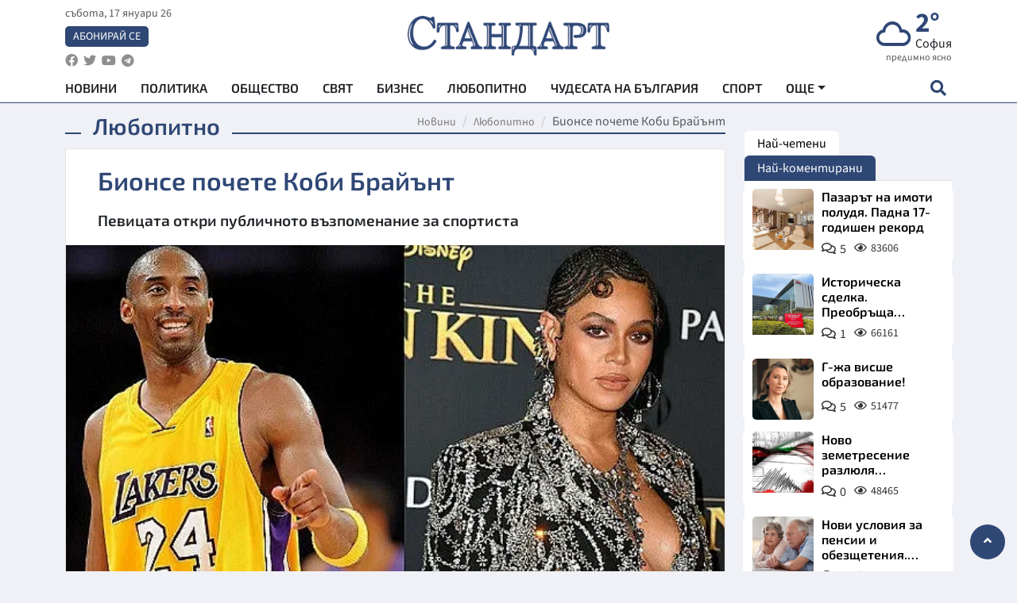

--- FILE ---
content_type: text/html; charset=utf-8
request_url: https://www.standartnews.com/lifestyle-lyubopitno/bionse-pochete-kobi-braynt-415693.html
body_size: 14772
content:
<!DOCTYPE html>
<html xmlns="https://www.w3.org/1999/xhtml" xml:lang="bg" lang="bg"
      prefix="og: https://ogp.me/ns# fb: https://ogp.me/ns/fb# article: https://ogp.me/ns/article#">
<head prefix="og: https://ogp.me/ns# fb: https://ogp.me/ns/fb#  article: https://ogp.me/ns/article#">

    <meta charset="utf-8" />
<meta http-equiv="Content-Type" content="text/html; charset=utf-8" />
<meta http-equiv="Content-Language" content="bg" />
<meta http-equiv="X-UA-Compatible" content="IE=edge">
<meta name="language" content="bulgarian" />
<meta name="country" content="Bulgaria"/>
<meta name="classification" content="Новини"/>
<meta name="owner" content="StandartNews.com - Последни новини от България и света"/>
<meta name="copyright" content="Copyright (c) by StandartNews.com - Последни новини от България и света"/>
<meta name="viewport" content="width=device-width, initial-scale=1.0">
<meta name="robots" content="index, follow, max-snippet:-1, max-image-preview:large, max-video-preview:-1" />
<meta name="googlebot" content="index, follow, max-snippet:-1, max-image-preview:large, max-video-preview:-1" />
<meta name="bingbot" content="index, follow, max-snippet:-1, max-image-preview:large, max-video-preview:-1" />
<meta name="revisit-after" content="1 hours" />
<title>Бионсе почете Коби Брайънт - Любопитно — Новини Стандарт</title>
<meta name="title" content="Бионсе почете Коби Брайънт - Любопитно — Новини Стандарт" />
<meta name="description" content="Певицата откри публичното възпоменание за спортиста" />
<meta name="keywords" content="Бионсе, Коби Брайънт, Възпоменание" />
<meta name="news_keywords" content="Бионсе, Коби Брайънт, Възпоменание" />
<meta name="author" content="Агенция Стандарт">
<meta name="rating" content="general">
<meta name="DC.Publisher" content="https://www.standartnews.com"/>
<meta name="DC.Language" content="bg"/>
<meta name="Location" content="global"/>
<meta name="geo.region" content="BG" />


<meta name="audience" content="General"/>
<meta name="distribution" content="global">
<meta name="allow-search" content="yes"/>
<meta name="msnbot" content="robots-terms"/>
<meta name="mssmarttagspreventparsing" content="true"/>
<meta property="og:locale" content="bg_BG" />
<meta property="og:type" content="article" />
<meta property="og:title" content="Бионсе почете Коби Брайънт - Любопитно — Новини Стандарт" />
<meta property="twitter:title" content="Бионсе почете Коби Брайънт - Любопитно — Новини Стандарт"/>
<meta name="twitter:card" content="summary_large_image" />
<meta name="twitter:site" content="StandartNews.com" />
<meta name="identifier-URL" content="https://www.standartnews.com" />

<meta property="og:description" content="Певицата откри публичното възпоменание за спортиста" />
<meta property="og:url" content="https://www.standartnews.com/lifestyle-lyubopitno/bionse-pochete-kobi-braynt-415693.html" />
<meta property="og:site_name" content="StandartNews.com" />
<meta property="fb:pages" content="173798699346835" />

<meta property="article:publisher" content="Екрит Медиа ООД" />

<meta property="article:author" content="Агенция Стандарт" />
<meta name="thumbnail" content="https://cdn.standartnews.com/media/165565/conversions/bionse-pocete-kobi-braiient-og.jpg" />
<meta property="og:image" content="https://cdn.standartnews.com/media/165565/conversions/bionse-pocete-kobi-braiient-og.jpg" />
<meta property="og:image:alt" content="Бионсе почете Коби Брайънт - Любопитно — Новини Стандарт" />
<meta property="og:image:width" content="1200" />
<meta property="og:image:height" content="630" />
<meta name="csrf-token" content="8XqoZ8BD9GjIYHKvNQmdzDRHNviuJV0j8m3oPFkp">


<link rel="canonical" href="https://www.standartnews.com/lifestyle-lyubopitno/bionse-pochete-kobi-braynt-415693.html" />
<link rel="alternate" hreflang="bg-BG" href="https://www.standartnews.com/lifestyle-lyubopitno/bionse-pochete-kobi-braynt-415693.html">

<meta property="article:tag" content="Бионсе" />
<meta property="article:tag" content="Коби Брайънт" />
<meta property="article:tag" content="Възпоменание" />


<link rel="preconnect" href="//www.google-analytics.com">
<link rel="preconnect" href="https://fonts.gstatic.com">
<link rel="preconnect" href="//securepubads.g.doubleclick.net" crossorigin />
<link rel="dns-prefetch" href="//www.googletagmanager.com" />
<link rel="dns-prefetch" href="//pagead2.googlesyndication.com" />
<link rel="preconnect" href="//tpc.googlesyndication.com" crossorigin />
<link rel="dns-prefetch" href="//onesignal.com" />
<link rel="dns-prefetch" href="//cdn.onesignal.com" />
<link rel="dns-prefetch" href="//connect.facebook.net" />
<link rel="dns-prefetch" href="//gabg.hit.gemius.pl" />
<link rel="dns-prefetch" href="//alt.adocean.pl" />

<link rel="dns-prefetch" href="//www.facebook.com">


<script src="https://cdn.onesignal.com/sdks/web/v16/OneSignalSDK.page.js" defer></script>
<script>
    window.OneSignalDeferred = window.OneSignalDeferred || [];
    OneSignalDeferred.push(async function(OneSignal) {
        await OneSignal.init({
            appId: "f55c7f27-9611-466b-80da-1fb263e77cac",
        });
    });
</script>

<script async src="https://pagead2.googlesyndication.com/pagead/js/adsbygoogle.js?client=ca-pub-6729132906796153"  crossorigin="anonymous"></script>
 
<meta name="facebook-domain-verification" content="l17rgpna63sjtkbhdkku0a1m6k8f0w" />

<!-- Google Tag Manager -->
<script>(function(w,d,s,l,i){w[l]=w[l]||[];w[l].push({'gtm.start':
new Date().getTime(),event:'gtm.js'});var f=d.getElementsByTagName(s)[0],
j=d.createElement(s),dl=l!='dataLayer'?'&l='+l:'';j.async=true;j.src=
'https://www.googletagmanager.com/gtm.js?id='+i+dl;f.parentNode.insertBefore(j,f);
})(window,document,'script','dataLayer','GTM-T77QSFV5');</script>
<!-- End Google Tag Manager -->

<script async src="https://securepubads.g.doubleclick.net/tag/js/gpt.js"></script>

<!-- GPT v4 -->
<script>
  window.googletag = window.googletag || {cmd: []};
  googletag.cmd.push(function() {
    const mapping = googletag.sizeMapping()
      .addSize([1024, 0], [[970, 90],[970, 250],[750, 300],[750, 100],[750, 200],[600, 250],[600, 300],[528, 300],[300, 120]])
      .addSize([0, 0], [[300, 250],[300, 600],[336, 600],[300, 120]])
      .build();
    // h01-top
    googletag.defineSlot('/5677910/h01', [[970, 90], [728, 90], [300, 250], [970, 250]], 'div-gpt-ad-1762250055399-0').addService(googletag.pubads());
    // h02-c
    googletag.defineSlot('/5677910/h02-c', [[300, 250], [728, 90], 'fluid', [300, 600], [970, 90], [970, 250]], 'div-gpt-ad-1757747746776-0').addService(googletag.pubads());
    // h03m
    googletag.defineSlot('/5677910/h03m', [[300, 250], [336, 280], 'fluid', [300, 100]], 'div-gpt-ad-1757747917389-0').addService(googletag.pubads());
    // h04-right
    googletag.defineSlot('/5677910/h04r', [[300, 100], [300, 250], [300, 300], [300, 600]], 'div-gpt-ad-1757950575263-0').addService(googletag.pubads());
    // h05-left
    googletag.defineSlot('/5677910/h05-l', [[300, 250], [336, 280], [600, 250], [600, 300], [750, 200], [300, 600], [750, 300], 'fluid', [528, 300], [336, 600], [750, 100]], 'div-gpt-ad-1758001641328-0').addService(googletag.pubads());
    // h06-sidebar
    googletag.defineSlot('/5677910/h06-l', [[300, 250], [300, 600]], 'div-gpt-ad-1758013781534-0').addService(googletag.pubads());
    // h07-left
    googletag.defineSlot('/5677910/h07-l', [[600, 250], [750, 100], 'fluid', [336, 600], [300, 600], [336, 280], [300, 250], [750, 200], [750, 300]], 'div-gpt-ad-1758020847632-0').addService(googletag.pubads());
    // h08-sidebar
    googletag.defineSlot('/5677910/h08-r', [[300, 250], [300, 600]], 'div-gpt-ad-1758179692938-0').addService(googletag.pubads());
    // h09-sidebar
    googletag.defineSlot('/5677910/h09-r', [[300, 250], [300, 600]], 'div-gpt-ad-1758185132347-0').addService(googletag.pubads());
    // i02-sb
    googletag.defineSlot('/5677910/gam-i02-sb', [[300, 250], [300, 600]], 'div-gpt-ad-1756995482170-0').defineSizeMapping(mapping).addService(googletag.pubads());
    // gam-i3-ia-m
    googletag.defineSlot('/5677910/gam-i3-ia-m', [[600, 250], [336, 600], [600, 300], [750, 100], [750, 300], [300, 600], [300, 250], [528, 300], [750, 200]], 'div-gpt-ad-1767714341978-0').defineSizeMapping(mapping).addService(googletag.pubads());
    // gam-i3-2-ia
    googletag.defineSlot('/5677910/gam-i3-2-ia', [[300, 600], [600, 250], [300, 250], [750, 200], [336, 280]], 'div-gpt-ad-1767713899905-0').defineSizeMapping(mapping).addService(googletag.pubads());
    // gam-i4-ua-m
    googletag.defineSlot('/5677910/gam-i4-ua-m', [[750, 100], [300, 250], [600, 300], [750, 200], [300, 600], [600, 250], [528, 300], [750, 300], [336, 600]], 'div-gpt-ad-1757141963961-0').defineSizeMapping(mapping).addService(googletag.pubads());
    // i07-l
    googletag.defineSlot('/5677910/i07-l', [[300, 250], 'fluid', [528, 300], [336, 280], [336, 600], [600, 300], [750, 200], [750, 100], [300, 600], [600, 250], [750, 300]], 'div-gpt-ad-1757319745812-0').defineSizeMapping(mapping).addService(googletag.pubads());
    googletag.pubads().enableSingleRequest();
    googletag.pubads().collapseEmptyDivs();
    googletag.enableServices();
  });
</script>



    <meta name="atdlayout" content="article">

    <script type="application/ld+json">
        {
            "@context":"https://schema.org",
    "@type":"Organization",
    "name":"Стандарт Нюз",
    "logo": {
        "@type": "ImageObject",
        "url": "https:\/\/www.standartnews.com\/build\/assets\/logo-BWKZEvMh.png"    },
    "email": "agency@standartnews.com",
    "description": "Информационна агенция Стандарт Нюз и вестник Стандарт | Новини, анализи, коментари, интервюта | Актуални вести от България и Света",
    "telephone": "+359879807727",
 		"url" : "https://www.standartnews.com",
   	"sameAs" : [
   		"https://news.google.com/publications/CAAqBwgKMM7DoAwwr-uwBA?ceid=BG:bg&oc=3",
  		"https://www.facebook.com/standartnews",
  		"https://twitter.com/StandartNewsBG",
  		"https://www.youtube.com/@Standart-News",
  		"https://t.me/StandartNewsBg"
  	]
}
    </script>

    <script type="application/ld+json">
        {
            "@context": "https://schema.org",
	"@type": "hentry",
	"entry-title": "Бионсе почете Коби Брайънт",
	"published": "2020-02-24T21:22:47+02:00",
	"updated": "2020-02-24T21:22:47+02:00"
}
    </script>


    <script type='application/ld+json'>
        {
          "@context": "https://schema.org",
  "@type": "NewsArticle",
  "mainEntityOfPage": {
    "@type": "WebPage",
    "@id": "https:\/\/www.standartnews.com\/lifestyle-lyubopitno\/bionse-pochete-kobi-braynt-415693.html"  },
  "isAccessibleForFree": true,
  "dateCreated": "2020-02-24T21:22:47+02:00",
  "datePublished": "2020-02-24T21:22:47+02:00",
  "dateModified": "2020-02-24T21:22:47+02:00",
  "inLanguage" : "bg-BG",
  "copyrightYear" : "2026",
  "keywords" : "\u0411\u0438\u043e\u043d\u0441\u0435, \u041a\u043e\u0431\u0438 \u0411\u0440\u0430\u0439\u044a\u043d\u0442, \u0412\u044a\u0437\u043f\u043e\u043c\u0435\u043d\u0430\u043d\u0438\u0435",
  "url": "https:\/\/www.standartnews.com\/lifestyle-lyubopitno\/bionse-pochete-kobi-braynt-415693.html",
  "headline": "Бионсе почете Коби Брайънт",
  "description": "Певицата откри публичното възпоменание за спортиста",
  "thumbnailUrl": "https:\/\/cdn.standartnews.com\/media\/165565\/conversions\/bionse-pocete-kobi-braiient-og.jpg",
  "name": "Бионсе почете Коби Брайънт",
  "articleBody": "Бионсе откри публичното възпоменание за Коби Брайънт в Ел Ей. Придружена от хор, певицата се качи на сцената на \"Стейпълс център\", за да изпълни хитовете си \"XO\" и \"Halo\" в чест на покойния спортист. \"Тук съм, защото обичам Коби и това бяха едни от любимите му песни. Искам всички заедно да пеем толкова силно, че той да чуе нашата любов. Готови ли сте, обичам ви\", каза Бионсе на публиката, цитирана от \"E!News\". Очаква се на сцената да се качат още Дженифър Хъдсън и Алиша Кийс. Над 20 хиляди души са присъствали на възпоменанието и приходите от билетите ще бъдат дарени на фондацията \"Mamba and Mambacita Sports\".",
  "author": {
    "@type": "Person",
    "name": "Агенция Стандарт",
    "url": "https:\/\/www.standartnews.com\/avtor\/agenciya-standart",
    "sameAs": [
		"https://news.google.com/publications/CAAqBwgKMM7DoAwwr-uwBA?ceid=BG:bg&oc=3",
  		"https://www.facebook.com/standartnews",
  		"https://twitter.com/StandartNewsBG",
  		"https://www.youtube.com/@Standart-News",
  		"https://t.me/StandartNewsBg"
    ]
  },
  "articleSection": [
                                    "Лайфстайл",
			"Любопитно"                            ],
        "image": {
          "@type": "ImageObject",
          "url": "https:\/\/cdn.standartnews.com\/media\/165565\/conversions\/bionse-pocete-kobi-braiient-og.jpg",
          "width": 1200,
          "height": 630
        },
        "wordCount" : 106,
  "publisher": {
    "@type": "NewsMediaOrganization",
    "name": "Екрит Медиа ООД",
    "url": "https://www.standartnews.com",
    "logo": {
      "@type": "ImageObject",
      "url": "https:\/\/www.standartnews.com\/build\/assets\/logo-BWKZEvMh.png"    },
    "sameAs": [
      "https://www.facebook.com/standartnews",
      "https://twitter.com/StandartNewsBG"
    ]
  }
}
    </script>

    <script type="application/ld+json">
        {
           "@context": "https://schema.org",
	   "@type": "BreadcrumbList",
	   "itemListElement": [
		  {
			 "@type": "ListItem",
			 "position": 1,
			 "item": {
 			"@id": "https:\/\/www.standartnews.com",
				"name": "Новини"
			 }
		  },
		  {
			 "@type": "ListItem",
			 "position": 2,
			 "item": {
 			"@id": "https:\/\/www.standartnews.com\/lifestyle-lyubopitno.html",
				"name": "Любопитно"			 }
		  }
	   ]
	}
    </script>


    <meta property="article:section" content="Любопитно"/>
    <meta property="article:published_time" content="2020-02-24T21:22:47+02:00"/>
    <meta property="article:modified_time" content="2020-02-24T21:22:47+02:00"/>
    <meta property="og:updated_time" content="2020-02-24T21:22:47+02:00"/>
    <meta property="og:image:secure_url" content="https://cdn.standartnews.com/media/165565/conversions/bionse-pocete-kobi-braiient-og.jpg"/>
    <meta name="copyright" content="©️ Екрит Медиа ООД"/>
    <meta name="twitter:card" content="summary_large_image"/>
    <meta name="twitter:description" content="Певицата откри публичното възпоменание за спортиста"/>
    <meta name="twitter:title" content="Бионсе почете Коби Брайънт - Любопитно — Новини Стандарт"/>
    <meta name="twitter:site" content="StandartNews.com"/>
    <meta name="twitter:image" content="https://cdn.standartnews.com/media/165565/conversions/bionse-pocete-kobi-braiient-og.jpg"/>
    <meta name="twitter:image:alt" content="https://cdn.standartnews.com/media/165565/conversions/bionse-pocete-kobi-braiient-og.jpg">
    <meta name="twitter:creator" content="@StandartNews.com"/>
    <meta name="contact" content="info@standartnews.com"/>

<link rel="icon" type="image/x-icon" href="https://www.standartnews.com/build/assets/favicon-BowyKsyV.ico">
<link rel="apple-touch-icon" sizes="57x57" href="https://www.standartnews.com/build/assets/apple-icon-57x57-DuwwO6yu.png">
<link rel="apple-touch-icon" sizes="60x60" href="https://www.standartnews.com/build/assets/apple-icon-60x60-DGuB3NRA.png">
<link rel="apple-touch-icon" sizes="72x72" href="https://www.standartnews.com/build/assets/apple-icon-72x72-CF8D2x95.png">
<link rel="apple-touch-icon" sizes="76x76" href="https://www.standartnews.com/build/assets/apple-icon-76x76-BZUsb_bb.png">
<link rel="apple-touch-icon" sizes="114x114" href="https://www.standartnews.com/build/assets/apple-icon-114x114-BuDGPFSc.png">
<link rel="apple-touch-icon" sizes="120x120" href="https://www.standartnews.com/build/assets/apple-icon-120x120-PcQmG1I7.png">
<link rel="apple-touch-icon" sizes="144x144" href="https://www.standartnews.com/build/assets/ms-icon-144x144-CEJ87v-O.png">
<link rel="apple-touch-icon" sizes="152x152" href="https://www.standartnews.com/build/assets/apple-icon-152x152-WRzrQ7XH.png">
<link rel="apple-touch-icon" sizes="180x180" href="https://www.standartnews.com/build/assets/apple-icon-180x180-CvFLIUzM.png">
<link rel="icon" type="image/png" sizes="32x32" href="https://www.standartnews.com/build/assets/favicon-32x32-C7msAGai.png">
<link rel="icon" type="image/png" sizes="16x16" href="https://www.standartnews.com/build/assets/favicon-16x16-Drifnk-4.png">
<meta name="msapplication-TileImage" content="https://www.standartnews.com/build/assets/ms-icon-144x144-CEJ87v-O.png">
<link rel="manifest" href="https://www.standartnews.com/build/assets/site-DImO3pJD.webmanifest">

<!--[if lt IE 9]>
<script>
document.createElement('header');
document.createElement('nav');
document.createElement('section');
document.createElement('article');
document.createElement('aside');
document.createElement('footer');
document.createElement('hgroup');
</script>
<![endif]-->


    <link rel="dns-prefetch" href="https://ads.standartnews.com">
    <link rel="preconnect" href="https://ads.standartnews.com" crossorigin/>

    <link rel="dns-prefetch" href="https://cdn.standartnews.com">
    <link rel="preconnect" href="https://cdn.standartnews.com" crossorigin>




    <link rel="preload" as="style" href="https://www.standartnews.com/build/assets/front-Dk8Eg5dK.css" /><link rel="preload" as="style" href="https://www.standartnews.com/build/assets/front-DkBSsmpK.css" /><link rel="modulepreload" as="script" href="https://www.standartnews.com/build/assets/front-C6RDu5z_.js" /><link rel="stylesheet" href="https://www.standartnews.com/build/assets/front-Dk8Eg5dK.css" data-navigate-track="reload" /><link rel="stylesheet" href="https://www.standartnews.com/build/assets/front-DkBSsmpK.css" data-navigate-track="reload" /><script type="module" src="https://www.standartnews.com/build/assets/front-C6RDu5z_.js" data-navigate-track="reload"></script>
    
</head>
<body>


<!-- Google Tag Manager (noscript) -->
<noscript>
    <iframe src="https://www.googletagmanager.com/ns.html?id=GTM-T77QSFV5"
            height="0" width="0" style="display:none;visibility:hidden"></iframe>
</noscript>
<!-- End Google Tag Manager (noscript) -->

<div class="sub-header">
        <center>
            <!-- Ad Server Javascript Tag - i00 -->
<script type='text/javascript'><!--//<![CDATA[
   var m3_u = (location.protocol=='https:'?'https://ads.standartnews.com/www/delivery/ajs.php':'http://ads.standartnews.com/www/delivery/ajs.php');
   var m3_r = Math.floor(Math.random()*99999999999);
   if (!document.MAX_used) document.MAX_used = ',';
   document.write ("<scr"+"ipt type='text/javascript' src='"+m3_u);
   document.write ("?zoneid=56&target=_blank");
   document.write ('&cb=' + m3_r);
   if (document.MAX_used != ',') document.write ("&exclude=" + document.MAX_used);
   document.write (document.charset ? '&charset='+document.charset : (document.characterSet ? '&charset='+document.characterSet : ''));
   document.write ("&loc=" + escape(window.location));
   if (document.referrer) document.write ("&referer=" + escape(document.referrer));
   if (document.context) document.write ("&context=" + escape(document.context));
   document.write ("'><\/scr"+"ipt>");
//]]>--></script><noscript><a href='https://ads.standartnews.com/www/delivery/ck.php?n=aaa93663&cb=INSERT_RANDOM_NUMBER_HERE' target='_blank'><img src='https://ads.standartnews.com/www/delivery/avw.php?zoneid=56&cb=INSERT_RANDOM_NUMBER_HERE&n=aaa93663' border='0' alt='' /></a></noscript>
        </center>
    </div>

<header id="header">
  <div class="container">
    <div class="header-top row">

      <div class="col-3 col-md-4">
        <div class="d-none d-md-flex h-100 justify-content-between flex-column align-items-start">
          <div class="date">събота, 17 януари 26</div>
          <div class="subscribe"><a href="https://abonament.standartnews.com/" target="_blank" title="Абонирай се за вестник Стандарт " >Абонирай се</a></div>
          <div class="social-links">
            <ul class="social-list">
                            <li><a href="https://www.facebook.com/standartnews"  title="Последвайте StandartNews в Facebook" target="_blank" ><i class="fab fa-facebook"></i></a></li>
              
                            <li><a href="https://twitter.com/StandartNewsBG"  title="Последвайте StandartNews в Instagram" target="_blank"><i class="fab fa-twitter"></i></a></li>
              
                            <li><a href="https://www.youtube.com/@Standart-News" title="Последвайте StandartNews в YouTube" target="_blank"><i class="fab fa-youtube"></i></a></li>
              
              
                            <li><a href="https://t.me/StandartNewsBg"  title="Последвайте StandartNews в Telegram" target="_blank"><i class="fab fa-telegram"></i></a></li>
              
            </ul>
          </div>
        </div>

        <div class="d-flex d-md-none h-100 align-items-center">
          <button aria-label="mobile navigation" class="d-block d-md-none burger-bnt swipe-menu-btn">
           <i class="fas fa-bars"></i>
          </button>
        </div>
      </div>

      <div class="col-6 col-md-4 text-center logo">
        <a href="https://www.standartnews.com" title="" >
          <img src="https://www.standartnews.com/build/assets/logo-BWKZEvMh.png" width="305" height="60" title="StandartNews.com" alt="Стандарт Нюз" />
        </a>
      </div>

      <div class="col-3 col-md-4">

        <div id="weather-header" class="d-none d-md-flex h-100 ">
                    <div>
            <div class=" weather  flex-column justify-content-center">
                <div class="d-flex mb-1 justify-content-center">
                    <i class="icon wi wi-cloud"></i>
                    <div>
                      <div class="temp">2°</div>
                      <div class="city">София</div>
                    </div>
                </div>
                <div class="condition-text">предимно ясно</div>
            </div>
          </div>
                    <div>
            <div class=" weather  flex-column justify-content-center">
                <div class="d-flex mb-1 justify-content-center">
                    <i class="icon wi wi-snow"></i>
                    <div>
                      <div class="temp">-2°</div>
                      <div class="city">Пловдив</div>
                    </div>
                </div>
                <div class="condition-text">слаб снеговалеж</div>
            </div>
          </div>
                    <div>
            <div class=" weather  flex-column justify-content-center">
                <div class="d-flex mb-1 justify-content-center">
                    <i class="icon wi wi-cloudy"></i>
                    <div>
                      <div class="temp">-5°</div>
                      <div class="city">Варна</div>
                    </div>
                </div>
                <div class="condition-text">облачно</div>
            </div>
          </div>
                    <div>
            <div class=" weather  flex-column justify-content-center">
                <div class="d-flex mb-1 justify-content-center">
                    <i class="icon wi wi-day-sunny"></i>
                    <div>
                      <div class="temp">-5°</div>
                      <div class="city">Бургас</div>
                    </div>
                </div>
                <div class="condition-text">ясно небе</div>
            </div>
          </div>
                    <div>
            <div class=" weather  flex-column justify-content-center">
                <div class="d-flex mb-1 justify-content-center">
                    <i class="icon wi wi-day-sunny"></i>
                    <div>
                      <div class="temp">-7°</div>
                      <div class="city">Русе</div>
                    </div>
                </div>
                <div class="condition-text">ясно небе</div>
            </div>
          </div>
                    <div>
            <div class=" weather  flex-column justify-content-center">
                <div class="d-flex mb-1 justify-content-center">
                    <i class="icon wi wi-cloudy"></i>
                    <div>
                      <div class="temp">-4°</div>
                      <div class="city">Стара Загора</div>
                    </div>
                </div>
                <div class="condition-text">облачно</div>
            </div>
          </div>
                    <div>
            <div class=" weather  flex-column justify-content-center">
                <div class="d-flex mb-1 justify-content-center">
                    <i class="icon wi wi-cloudy"></i>
                    <div>
                      <div class="temp">-4°</div>
                      <div class="city">Плевен</div>
                    </div>
                </div>
                <div class="condition-text">разкъсана облачност</div>
            </div>
          </div>
                    <div>
            <div class=" weather  flex-column justify-content-center">
                <div class="d-flex mb-1 justify-content-center">
                    <i class="icon wi wi-day-sunny"></i>
                    <div>
                      <div class="temp">-6°</div>
                      <div class="city">Сливен</div>
                    </div>
                </div>
                <div class="condition-text">ясно небе</div>
            </div>
          </div>
                    <div>
            <div class=" weather  flex-column justify-content-center">
                <div class="d-flex mb-1 justify-content-center">
                    <i class="icon wi wi-cloudy"></i>
                    <div>
                      <div class="temp">-7°</div>
                      <div class="city">Добрич</div>
                    </div>
                </div>
                <div class="condition-text">разкъсана облачност</div>
            </div>
          </div>
                    <div>
            <div class=" weather  flex-column justify-content-center">
                <div class="d-flex mb-1 justify-content-center">
                    <i class="icon wi wi-day-sunny"></i>
                    <div>
                      <div class="temp">-7°</div>
                      <div class="city">Шумен</div>
                    </div>
                </div>
                <div class="condition-text">ясно небе</div>
            </div>
          </div>
                    <div>
            <div class=" weather  flex-column justify-content-center">
                <div class="d-flex mb-1 justify-content-center">
                    <i class="icon wi wi-cloudy"></i>
                    <div>
                      <div class="temp">1°</div>
                      <div class="city">Перник</div>
                    </div>
                </div>
                <div class="condition-text">облачно</div>
            </div>
          </div>
                  </div>


        <div class="d-flex d-md-none search-btn h-100  justify-content-end">
          <button aria-label="open search form" class="d-block d-md-none">
           <i class="fas fa-search"></i>
           <i class="fas fa-times"></i>
          </button>

        </div>

      </div>

    </div>


    <div class="d-none d-md-flex ">
      <nav class="main-nav" itemscope="" itemtype="https://schema.org/SiteNavigationElement" >
        <div class="collapse navbar-collapse d-none d-md-block">
          <ul class="navbar-nav main-menu d-none d-md-block">
                                  <li class="nav-item nav-item-0  " itemprop="name">
              <a  class="nav-link   " href="/" target="" title="Новини" itemprop="url" >Новини</a>

              
              
                          </li>
                        <li class="nav-item nav-item-1  " itemprop="name">
              <a  class="nav-link   " href="/balgariya-politika.html" target="" title="Политика" itemprop="url" >Политика</a>

              
                          </li>
                        <li class="nav-item nav-item-2  " itemprop="name">
              <a  class="nav-link   " href="/balgariya-obshtestvo.html" target="" title="Общество" itemprop="url" >Общество</a>

              
                          </li>
                        <li class="nav-item nav-item-3  " itemprop="name">
              <a  class="nav-link   " href="/svyat.html" target="" title="Свят" itemprop="url" >Свят</a>

              
                          </li>
                        <li class="nav-item nav-item-4  " itemprop="name">
              <a  class="nav-link   " href="/biznes.html" target="" title="Бизнес" itemprop="url" >Бизнес</a>

              
                          </li>
                        <li class="nav-item nav-item-5  " itemprop="name">
              <a  class="nav-link   " href="/lifestyle-lyubopitno.html" target="" title="Любопитно" itemprop="url" >Любопитно</a>

              
                          </li>
                        <li class="nav-item nav-item-6  " itemprop="name">
              <a  class="nav-link   " href="/chudesata-na-balgariya.html" target="" title="Чудесата на България" itemprop="url" >Чудесата на България</a>

              
                          </li>
                        <li class="nav-item nav-item-7  " itemprop="name">
              <a  class="nav-link   " href="/sport.html" target="" title="Спорт" itemprop="url" >Спорт</a>

              
                          </li>
                        <li class="nav-item nav-item-8  " itemprop="name">
              <a  class="nav-link   " href="/podcast.html" target="" title="Подкаст" itemprop="url" >Подкаст</a>

              
                          </li>
                        <li class="nav-item nav-item-9  " itemprop="name">
              <a  class="nav-link   " href="/regionalni.html" target="" title="Регионални" itemprop="url" >Регионални</a>

              
                          </li>
                        <li class="nav-item nav-item-10  " itemprop="name">
              <a  class="nav-link   " href="/vestnik-standart.html" target="" title="Вестник Стандарт" itemprop="url" >Вестник Стандарт</a>

              
                          </li>
                        <li class="nav-item nav-item-11  " itemprop="name">
              <a  class="nav-link   " href="/mladezhka-akademiya-chudesata-na-balgariya.html" target="" title="Младежка академия &quot;Чудесата на България&quot;" itemprop="url" >Младежка академия &quot;Чудесата на България&quot;</a>

              
                          </li>
                        <li class="nav-item nav-item-12  " itemprop="name">
              <a  class="nav-link   " href="/zdrave.html" target="" title="Здраве" itemprop="url" >Здраве</a>

              
                          </li>
                        <li class="nav-item nav-item-13  " itemprop="name">
              <a  class="nav-link   " href="/balgariya-obrazovanie.html" target="" title="Образование" itemprop="url" >Образование</a>

              
                          </li>
                        <li class="nav-item nav-item-14  " itemprop="name">
              <a  class="nav-link   " href="/moyat-grad.html" target="" title="Моят град" itemprop="url" >Моят град</a>

              
                          </li>
                        <li class="nav-item nav-item-15  " itemprop="name">
              <a  class="nav-link   " href="/tekhnologii.html" target="" title="Технологии" itemprop="url" >Технологии</a>

              
                          </li>
                        <li class="nav-item nav-item-16  " itemprop="name">
              <a  class="nav-link   " href="/da-na-blgarskata-khrana.html" target="" title="ДА!На българската храна" itemprop="url" >ДА!На българската храна</a>

              
                          </li>
                        <li class="nav-item nav-item-17  " itemprop="name">
              <a  class="nav-link   " href="/da-na-blgarskata-ikonomika.html" target="" title="ДА! На българската икономика" itemprop="url" >ДА! На българската икономика</a>

              
                          </li>
                        <li class="nav-item nav-item-18  " itemprop="name">
              <a  class="nav-link   " href="/kultura.html" target="" title="Култура" itemprop="url" >Култура</a>

              
                          </li>
                        <li class="nav-item nav-item-19  " itemprop="name">
              <a  class="nav-link   " href="/balgariya-pravosudie.html" target="" title="Правосъдие" itemprop="url" >Правосъдие</a>

              
                          </li>
                        <li class="nav-item nav-item-20  " itemprop="name">
              <a  class="nav-link   " href="/balgariya-krimi.html" target="" title="Крими" itemprop="url" >Крими</a>

              
                          </li>
                        <li class="nav-item nav-item-21  " itemprop="name">
              <a  class="nav-link   " href="/kiberzashchitnitsi.html" target="" title="Киберзащитници" itemprop="url" >Киберзащитници</a>

              
                          </li>
                        <li class="nav-item nav-item-22  " itemprop="name">
              <a  class="nav-link   " href="/vyara.html" target="" title="Вяра" itemprop="url" >Вяра</a>

              
                          </li>
                        <li class="nav-item nav-item-23  " itemprop="name">
              <a  class="nav-link   " href="/malki-obyavi.html" target="" title="Обяви" itemprop="url" >Обяви</a>

              
                          </li>
                        <li class="nav-item nav-item-24  " itemprop="name">
              <a  class="nav-link   " href="/voynata-v-ukrayna.html" target="" title="Войната в Украйна" itemprop="url" >Войната в Украйна</a>

              
                          </li>
                                  <li class="nav-item more dropdown">
              <span class="nav-link dropdown-toggle">Още</span>
              <ul class="dropdown-menu"></ul>
            </li>
          </ul>
        </div>
      </nav>

      <div class="search-icon  search-btn">
        <button aria-label="open search form" class="h-100">
          <i class="fas fa-search"></i>
          <i class="fas fa-times"></i>
        </button>
      </div>
    </div>


  </div>

  <div id="mobile-nav" class="d-md-none">

    <div class="header">
      <a href="https://www.standartnews.com">
        <img src="https://www.standartnews.com/build/assets/logo-white-C2sOev6b.png" width="305" height="60" alt="Стандарт" title="Standart News" >
      </a>
    </div>

    <button aria-label="close search form" class="close-btn">
      <i class="fas fa-times"></i>
    </button>

    <ul class="navbar-nav mobile-menu">
                <li class="nav-item nav-item-0    "><a class="nav-link" href="/" target="" title="Начална страница">Новини</a>

        
      </li>
            <li class="nav-item nav-item-1    "><a class="nav-link" href="/balgariya-politika.html" target="" title="Политика">Политика</a>

        
      </li>
            <li class="nav-item nav-item-2    "><a class="nav-link" href="/balgariya-obshtestvo.html" target="" title="Общество">Общество</a>

        
      </li>
            <li class="nav-item nav-item-3    "><a class="nav-link" href="/podcast.html" target="" title="Подкаст">Подкаст</a>

        
      </li>
            <li class="nav-item nav-item-4    "><a class="nav-link" href="/biznes.html" target="" title="Бизнес">Бизнес</a>

        
      </li>
            <li class="nav-item nav-item-5    "><a class="nav-link" href="/svyat.html" target="" title="Свят">Свят</a>

        
      </li>
            <li class="nav-item nav-item-6    "><a class="nav-link" href="/lifestyle-lyubopitno.html" target="" title="Любопитно">Любопитно</a>

        
      </li>
            <li class="nav-item nav-item-7    "><a class="nav-link" href="/lifestyle.html" target="" title="Лайфстайл">Лайфстайл</a>

        
      </li>
            <li class="nav-item nav-item-8    "><a class="nav-link" href="/sport.html" target="" title="Спорт">Спорт</a>

        
      </li>
            <li class="nav-item nav-item-9    "><a class="nav-link" href="/regionalni.html" target="" title="Регионални">Регионални</a>

        
      </li>
            <li class="nav-item nav-item-10    "><a class="nav-link" href="/chudesata-na-balgariya.html" target="" title="Чудесата на България">Чудесата на България</a>

        
      </li>
            <li class="nav-item nav-item-11    "><a class="nav-link" href="/mladezhka-akademiya-chudesata-na-balgariya.html" target="" title="Младежка академия &quot;Чудесата на България&quot;">Младежка академия &quot;Чудесата на България&quot;</a>

        
      </li>
            <li class="nav-item nav-item-12    "><a class="nav-link" href="/vestnik-standart.html" target="" title="Вестник &quot;Стандарт&quot;">Вестник &quot;Стандарт&quot;</a>

        
      </li>
            <li class="nav-item nav-item-13    "><a class="nav-link" href="/zdrave.html" target="" title="Здраве">Здраве</a>

        
      </li>
            <li class="nav-item nav-item-14    "><a class="nav-link" href="/balgariya-obrazovanie.html" target="" title="Образование">Образование</a>

        
      </li>
            <li class="nav-item nav-item-15    "><a class="nav-link" href="/moyat-grad.html" target="" title="Моят град">Моят град</a>

        
      </li>
            <li class="nav-item nav-item-16    "><a class="nav-link" href="/da-na-blgarskata-khrana.html" target="" title="ДА! На българската храна">ДА! На българската храна</a>

        
      </li>
            <li class="nav-item nav-item-17    "><a class="nav-link" href="/da-na-blgarskata-ikonomika.html" target="" title="ДА! На българската икономика">ДА! На българската икономика</a>

        
      </li>
            <li class="nav-item nav-item-18    "><a class="nav-link" href="/kultura.html" target="" title="Култура">Култура</a>

        
      </li>
            <li class="nav-item nav-item-19    "><a class="nav-link" href="/tekhnologii.html" target="" title="Технологии">Технологии</a>

        
      </li>
            <li class="nav-item nav-item-20    "><a class="nav-link" href="/balgariya-pravosudie.html" target="" title="Правосъдие">Правосъдие</a>

        
      </li>
            <li class="nav-item nav-item-21    "><a class="nav-link" href="/balgariya-krimi.html" target="" title="Крими">Крими</a>

        
      </li>
            <li class="nav-item nav-item-22    "><a class="nav-link" href="/kiberzashchitnitsi.html" target="" title="Киберзащитници">Киберзащитници</a>

        
      </li>
            <li class="nav-item nav-item-23    "><a class="nav-link" href="/vyara.html" target="" title="Вяра">Вяра</a>

        
      </li>
            <li class="nav-item nav-item-24    "><a class="nav-link" href="/malki-obyavi.html" target="" title="Малки обяви">Малки обяви</a>

        
      </li>
          

    </ul>

    <div class="footer">
      <ul class="social-list">
                <li><a href="https://www.facebook.com/standartnews" title="Последвайте StandartNews в Facebook" target="_blank" ><i class="fab fa-facebook"></i></a></li>
        
                <li><a href="https://twitter.com/StandartNewsBG" title="Последвайте StandartNews в X" target="_blank"><i class="fab fa-twitter"></i></a></li>
        
                <li><a href="https://www.youtube.com/@Standart-News" title="Последвайте StandartNews в YouTube" target="_blank"><i class="fab fa-youtube"></i></a></li>
        
        
                <li><a href="https://t.me/StandartNewsBg" title="Последвайте StandartNews в Telegram" target="_blank"><i class="fab fa-telegram"></i></a></li>
              </ul>
    </div>
  </div>

  <div class="form-container" id="search-form">
    <form method="GET" action="https://www.standartnews.com/search" accept-charset="UTF-8">
    <div class="container">
      <div class="row">
        <div class="col-12 d-flex">

          <input placeholder="Търси..." name="q" type="text">

          <button aria-label="submit search form" class="search-submit-btn">
            <i class="fas fa-search"></i>
          </button>

          </form>
        </div>


      </div>
    </div>
  </div>


</header>

<main id="main">

    








    <section id="article-page">
        <div class="container">
            <div class="row">

                <div class="col-12 col-lg-8 col-xl-9 ">
                    <div class="row">
                        <div class="col-12">
                            <div class="header-section inside">

                                <a href="https://www.standartnews.com/lifestyle-lyubopitno.html" class="section-title"
                                   title="Още от Любопитно">
                                    <span class="title">Любопитно</span></a>

                                <nav class="breadcrumb-nav" aria-label="Breadcrumb" role="navigation">
  <ol class="breadcrumb">
  		  		    	<li class="breadcrumb-item"><a href="https://www.standartnews.com" title="Новини">Новини</a></li>
	        	  		    	<li class="breadcrumb-item"><a href="https://www.standartnews.com/lifestyle-lyubopitno.html" title="Любопитно">Любопитно</a></li>
	        	  	
						<li class="breadcrumb-item active" aria-current="page"><span>Бионсе почете Коби Брайънт</span></li> 
					      
  </ol>
</nav>  



                            </div>
                        </div>

                        <div class="col-12">

                            <article id="article" itemscope itemtype="https://schema.org/NewsArticle">
                                <h1 class="title" itemprop="headline name">Бионсе почете Коби Брайънт</h1>

                                                                    <h2 class="subtitle" itemprop="alternativeHeadline">Певицата откри публичното възпоменание за спортиста</h2>
                                

                                

                                

                                
                                
                                
                                
                                
                                
                                
                                
                                
                                

                                
                                
                                
                                
                                
                                
                                

                                
                                
                                

                                
                                
                                
                                
                                
                                
                                

                                                                    <div class="post-thumbnail">
                                        <figure class="responsive" itemprop="image" itemscope itemtype="https://schema.org/ImageObject"><picture><source type="image/webp" media="(max-width: 200px)" srcset="https://cdn.standartnews.com/media/165565/responsive-images/bionse-pocete-kobi-braiient___responsive_200_116.webp"><source type="image/webp" media="(max-width: 360px)" srcset="https://cdn.standartnews.com/media/165565/responsive-images/bionse-pocete-kobi-braiient___responsive_360_210.webp"><source type="image/webp" media="(max-width: 480px)" srcset="https://cdn.standartnews.com/media/165565/responsive-images/bionse-pocete-kobi-braiient___responsive_480_280.webp"><source type="image/webp" media="(max-width: 570px)" srcset="https://cdn.standartnews.com/media/165565/responsive-images/bionse-pocete-kobi-braiient___responsive_570_332.webp"><img alt="Бионсе почете Коби Брайънт" loading="eager" decoding="async" fetchpriority="high" src="https://cdn.standartnews.com/media/165565/responsive-images/bionse-pocete-kobi-braiient___responsive_570_332.webp" sizes="100vw"><meta itemprop="contentUrl" content="https://cdn.standartnews.com/media/165565/responsive-images/bionse-pocete-kobi-braiient___responsive_570_332.webp"></picture></figure>
                                    </div>
                                

                                <div class="post-meta">
                                    <div class="post-date">
                                        <i class="far fa-clock"></i> 24 фев 20 | 21:22
                                        <div class="d-none">
                                            <time itemprop="datePublished"
                                                  content="2020-02-24T21:22:47+02:00"
                                                  datetime="2020-02-24T21:22:47+02:00">24 фев 20 | 21:22</time>
                                            <meta itemprop="dateModified"
                                                  content="2020-02-24T21:22:47+02:00"/>
                                        </div>
                                    </div>

                                                                            <div>
                                            <button class="scrollToCommentsButton"
                                                    data-target="comment-form">
                                                <i class="far fa-comments"></i> 0 <span
                                                        class="d-none d-md-inline">коментара</span>
                                            </button>
                                        </div>
                                    
                                    <div>
                                        <i class="far fa-eye"></i> 1583

                                        <div class="d-none">
                                            <script>

                                                async function fetchData(url) {
                                                    try {
                                                        const response = await fetch(url);
                                                        if (!response.ok) {
                                                            throw new Error('Network response was not ok');
                                                        }
                                                        const data = await response.json();
                                                    } catch (error) {
                                                        console.error('There was a problem with the fetch operation:', error);
                                                    }
                                                }

                                                fetchData('https://www.standartnews.com/article/views?id=415693');
                                            </script>
                                        </div>


                                    </div>

                                                                            <div class="d-none d-md-block"><i
                                                    class="far fa-user-circle"></i> Агенция Стандарт
                                        </div>
                                    
                                </div>

                                <div class="post-content" itemprop="articleBody">
                                    <p>Бионсе откри публичното възпоменание за Коби Брайънт в Ел Ей. Придружена от хор, певицата се качи на сцената на "Стейпълс център", за да изпълни хитовете си "XO" и "Halo" в чест на покойния спортист. </p>

<p>"Тук съм, защото обичам Коби и това бяха едни от любимите му песни. Искам всички заедно да пеем толкова силно, че той да чуе нашата любов. Готови ли сте, обичам ви", каза Бионсе на публиката, цитирана от "E!News".</p><div class="ads text-center"><!-- Ad Server Javascript Tag - i03 in Article -->
<script type='text/javascript'><!--//<![CDATA[
   var m3_u = (location.protocol=='https:'?'https://ads.standartnews.com/www/delivery/ajs.php':'http://ads.standartnews.com/www/delivery/ajs.php');
   var m3_r = Math.floor(Math.random()*99999999999);
   if (!document.MAX_used) document.MAX_used = ',';
   document.write ("<scr"+"ipt type='text/javascript' src='"+m3_u);
   document.write ("?zoneid=41&target=_blank");
   document.write ('&cb=' + m3_r);
   if (document.MAX_used != ',') document.write ("&exclude=" + document.MAX_used);
   document.write (document.charset ? '&charset='+document.charset : (document.characterSet ? '&charset='+document.characterSet : ''));
   document.write ("&loc=" + escape(window.location));
   if (document.referrer) document.write ("&referer=" + escape(document.referrer));
   if (document.context) document.write ("&context=" + escape(document.context));
   document.write ("'><\/scr"+"ipt>");
//]]>--></script><noscript><a href='https://ads.standartnews.com/www/delivery/ck.php?n=aaa93663&cb=INSERT_RANDOM_NUMBER_HERE' target='_blank'><img src='https://ads.standartnews.com/www/delivery/avw.php?zoneid=41&cb=INSERT_RANDOM_NUMBER_HERE&n=aaa93663' border='0' alt='' /></a></noscript>
</div>

<p>Очаква се на сцената да се качат още Дженифър Хъдсън и Алиша Кийс. Над 20 хиляди души са присъствали на възпоменанието и приходите от билетите ще бъдат дарени на фондацията "Mamba and Mambacita Sports".</p>

                                    <p>Последвайте ни в <a
                                                href="https://news.google.com/publications/CAAqBwgKMM7DoAwwr-uwBA?ceid=BG:bg&oc=3"
                                                rel="nofollow" target="_blank" title="Google News Showcase">Google News
                                            Showcase</a> за важните новини</p>

                                    <p>Вижте всички <a href="/" title="актуални новини">актуални новини</a> от
                                        Standartnews.com</p>

                                </div>

                                <div class="tags-container">
        <span><i class="fas fa-tags"></i> Тагове:</span>
        <ul class="tags-list">
                                                <li><a href="https://www.standartnews.com/tag/bionse">Бионсе</a></li>
                                                                <li><a href="https://www.standartnews.com/tag/kobi-brajnt">Коби Брайънт</a></li>
                                                                <li><a href="https://www.standartnews.com/tag/vzpomenanie">Възпоменание</a></li>
                                    </ul>
    </div>


                                <div class="article-bottom row ">

                                                                            <div class="author-container mb-4 col-12 col-md-6">

                                            <a href="https://www.standartnews.com/avtor/agenciya-standart"
                                               title="Всички статии от Агенция Стандарт"
                                               class="author-avatar">
                                                <i class="far fa-user"></i>
                                            </a>

                                            <div class="author-text">
                                                <span>Автор</span>

                                                <a href="https://www.standartnews.com/avtor/agenciya-standart"
                                                   title="Всички статии от Агенция Стандарт">Агенция Стандарт</a>

                                            </div>
                                        </div>
                                    
                                    <div class="social-comment-container mb-4 col-12 col-md-6 d-flex flex-column">

                                        <div class="social-list">
                                            <span>Сподели: </span>
                                            <ul  class="">
	<!--li><button class="native-share-btn" href=""><i class="fas fa-share-alt"></i></button></li -->  
	<li><a href="javascript:window.open('https://www.facebook.com/sharer/sharer.php?u=https://www.standartnews.com/lifestyle-lyubopitno/bionse-pochete-kobi-braynt-415693.html', '_blank', 'width=600,height=300');void(0);" title="Сподели във Facebook"  rel="nofollow" class="facebook-btn"><i class="fab fa-facebook-f"></i></a></li>
	<li><a class="twitter-btn" href="javascript:window.open('https://twitter.com/intent/tweet?text=https://www.standartnews.com/lifestyle-lyubopitno/bionse-pochete-kobi-braynt-415693.html', '_blank', 'width=600,height=300');void(0);"  title="Сподел в Twitter" rel="nofollow"  ><i class="fab fa-twitter" target="_blank"  rel="noreferrer" ></i></a></li>
	<li><a class="viber-btn" href="viber://forward?text=https://www.standartnews.com/lifestyle-lyubopitno/bionse-pochete-kobi-braynt-415693.html" rel="nofollow" title="Сподели във Viber"  ><i class="fab fa-viber"></i></a></li>
	<li><a class="telegram-btn" href="https://t.me/share/url?url=https://www.standartnews.com/lifestyle-lyubopitno/bionse-pochete-kobi-braynt-415693.html&text=Бионсе почете Коби Брайънт" target="_blank"  rel="nofollow" title="Сподели в Telegram"><i class="fab fa-telegram-plane"></i></a></li>
	<li><a class="whatsapp-btn" href="whatsapp://send?text=https://www.standartnews.com/lifestyle-lyubopitno/bionse-pochete-kobi-braynt-415693.html"  target="_blank" title="Сподел в WhatsApp" rel="nofollow"  ><i class="fab fa-whatsapp"></i></a></li>
</ul>                                        </div>


                                        
                                            <div class="comments-btns">
                                                <button class="btn go-comment scrollToCommentsButton "
                                                        data-target="comment-form"><i class="far fa-comment-dots"></i>
                                                    Коментирай
                                                </button>

                                                
                                            </div>

                                        
                                    </div>
                                </div>

                            </article>

                            <div class="ads-container">
                                <center>
                                    <!-- Ad Server Javascript Tag - i04 -->
<script type='text/javascript'><!--//<![CDATA[
   var m3_u = (location.protocol=='https:'?'https://ads.standartnews.com/www/delivery/ajs.php':'http://ads.standartnews.com/www/delivery/ajs.php');
   var m3_r = Math.floor(Math.random()*99999999999);
   if (!document.MAX_used) document.MAX_used = ',';
   document.write ("<scr"+"ipt type='text/javascript' src='"+m3_u);
   document.write ("?zoneid=15&target=_blank");
   document.write ('&cb=' + m3_r);
   if (document.MAX_used != ',') document.write ("&exclude=" + document.MAX_used);
   document.write (document.charset ? '&charset='+document.charset : (document.characterSet ? '&charset='+document.characterSet : ''));
   document.write ("&loc=" + escape(window.location));
   if (document.referrer) document.write ("&referer=" + escape(document.referrer));
   if (document.context) document.write ("&context=" + escape(document.context));
   document.write ("'><\/scr"+"ipt>");
//]]>--></script><noscript><a href='https://ads.standartnews.com/www/delivery/ck.php?n=aaa93663&cb=INSERT_RANDOM_NUMBER_HERE' target='_blank'><img src='https://ads.standartnews.com/www/delivery/avw.php?zoneid=15&cb=INSERT_RANDOM_NUMBER_HERE&n=aaa93663' border='0' alt='' /></a></noscript>
                                </center>
                            </div>

                            <!-- GeoZo -->




                            
                            <section class="section-box mb-4" id="more-from-section">
	<div class="row">
		<div class="col-12">
			<div class="header-section">
				<a href="https://www.standartnews.com/lifestyle-lyubopitno.html" title="Виж още статии от Любопитно" class="section-title"><span class="title">Още от Любопитно</span></a>
			</div>
		</div>

		 
		<div class="col-12 col-sm-6 col-md-6 col-lg-6  col-xl-4 "> 
			<article class="article-box  style1 ">
        <div class="post-wrapper">

            <div class="post-thumbnail">
                <a href="https://www.standartnews.com/lifestyle-lyubopitno/valnuvasht-kray-na-yanuari-za-3-zodii-620837.html"
                   title="Вълнуващ край на януари за 3 зодии" title="Вълнуващ край на януари за 3 зодии" class="img-ratio43 ">
                    
                    
                    
                    
                    
                    

                    

                    

                    
                    
                    
                                            <figure class="responsive" itemprop="image" itemscope itemtype="https://schema.org/ImageObject"><picture><source type="image/webp" media="(max-width: 992px)" srcset="https://cdn.standartnews.com/media/307149/responsive-images/zodii___responsive_480_333.webp"><source type="image/webp" media="(max-width: 1400px)" srcset="https://cdn.standartnews.com/media/307149/responsive-images/zodii___responsive_640_444.webp"><img alt="Вълнуващ край на януари за 3 зодии" loading="lazy" decoding="async" fetchpriority="low" src="https://cdn.standartnews.com/media/307149/responsive-images/zodii___responsive_640_444.webp" sizes="100vw"><meta itemprop="contentUrl" content="https://cdn.standartnews.com/media/307149/responsive-images/zodii___responsive_640_444.webp"></picture><figcaption><span class="credit">Снимка: Freepik</span></figcaption></figure>
                                    </a>
            </div>

            <div class="post-content">

                <a href="https://www.standartnews.com/lifestyle-lyubopitno/valnuvasht-kray-na-yanuari-za-3-zodii-620837.html"
                   title="Вълнуващ край на януари за 3 зодии" title="Вълнуващ край на януари за 3 зодии">
                    <h3 class
                    ="post-title">Вълнуващ край на януари за 3 зодии</h3>
                </a>

                                    <div class="post-meta">
                                                                                    <div
                                    class="date">17 януари | 1:25</div>
                                                    
                                                    <div class="comments"><a
                                    href="https://www.standartnews.com/lifestyle-lyubopitno/valnuvasht-kray-na-yanuari-za-3-zodii-620837.html#comments"
                                    title="Вълнуващ край на януари за 3 зодии">0
                                    <span>коментара</span></a>
                            </div>
                        
                                                    <div class="views"> 453</div>
                        
                                            </div>
                
            </div>

            
        </div>
    </article>
 
		</div>

		 
		<div class="col-12 col-sm-6 col-md-6 col-lg-6  col-xl-4 "> 
			<article class="article-box  style1 ">
        <div class="post-wrapper">

            <div class="post-thumbnail">
                <a href="https://www.standartnews.com/lifestyle-lyubopitno/eto-gi-vodeshtite-na-balgarskata-bitka-za-evroviziya-620836.html"
                   title="Ето ги водещите на българската битка за Евровизия" title="Ето ги водещите на българската битка за Евровизия" class="img-ratio43 ">
                    
                    
                    
                    
                    
                    

                    

                    

                    
                    
                    
                                            <figure class="responsive" itemprop="image" itemscope itemtype="https://schema.org/ImageObject"><picture><source type="image/webp" media="(max-width: 992px)" srcset="https://cdn.standartnews.com/media/465250/responsive-images/liubenov-gramatikova___responsive_480_254.webp"><source type="image/webp" media="(max-width: 1400px)" srcset="https://cdn.standartnews.com/media/465250/responsive-images/liubenov-gramatikova___responsive_640_338.webp"><img alt="Ето ги водещите на българската битка за Евровизия" loading="lazy" decoding="async" fetchpriority="low" src="https://cdn.standartnews.com/media/465250/responsive-images/liubenov-gramatikova___responsive_640_338.webp" sizes="100vw"><meta itemprop="contentUrl" content="https://cdn.standartnews.com/media/465250/responsive-images/liubenov-gramatikova___responsive_640_338.webp"></picture></figure>
                                    </a>
            </div>

            <div class="post-content">

                <a href="https://www.standartnews.com/lifestyle-lyubopitno/eto-gi-vodeshtite-na-balgarskata-bitka-za-evroviziya-620836.html"
                   title="Ето ги водещите на българската битка за Евровизия" title="Ето ги водещите на българската битка за Евровизия">
                    <h3 class
                    ="post-title">Ето ги водещите на българската битка за Евровизия</h3>
                </a>

                                    <div class="post-meta">
                                                                                    <div
                                    class="date">16 януари | 23:52</div>
                                                    
                                                    <div class="comments"><a
                                    href="https://www.standartnews.com/lifestyle-lyubopitno/eto-gi-vodeshtite-na-balgarskata-bitka-za-evroviziya-620836.html#comments"
                                    title="Ето ги водещите на българската битка за Евровизия">0
                                    <span>коментара</span></a>
                            </div>
                        
                                                    <div class="views"> 794</div>
                        
                                            </div>
                
            </div>

            
        </div>
    </article>
 
		</div>

		 
		<div class="col-12 col-sm-6 col-md-6 col-lg-6  col-xl-4 "> 
			<article class="article-box  style1 ">
        <div class="post-wrapper">

            <div class="post-thumbnail">
                <a href="https://www.standartnews.com/lifestyle-lyubopitno/venera-vleze-vav-vodoley-idvat-hubavite-dni-620835.html"
                   title="Венера влезе във Водолей. Идват хубавите дни!" title="Венера влезе във Водолей. Идват хубавите дни!" class="img-ratio43 ">
                    
                    
                    
                    
                    
                    

                    

                    

                    
                    
                    
                                            <figure class="responsive" itemprop="image" itemscope itemtype="https://schema.org/ImageObject"><picture><source type="image/webp" media="(max-width: 992px)" srcset="https://cdn.standartnews.com/media/465249/responsive-images/venera-viev-vodolei___responsive_480_320.webp"><source type="image/webp" media="(max-width: 1400px)" srcset="https://cdn.standartnews.com/media/465249/responsive-images/venera-viev-vodolei___responsive_640_427.webp"><img alt="Венера влезе във Водолей. Идват хубавите дни!" loading="lazy" decoding="async" fetchpriority="low" src="https://cdn.standartnews.com/media/465249/responsive-images/venera-viev-vodolei___responsive_640_427.webp" sizes="100vw"><meta itemprop="contentUrl" content="https://cdn.standartnews.com/media/465249/responsive-images/venera-viev-vodolei___responsive_640_427.webp"></picture></figure>
                                    </a>
            </div>

            <div class="post-content">

                <a href="https://www.standartnews.com/lifestyle-lyubopitno/venera-vleze-vav-vodoley-idvat-hubavite-dni-620835.html"
                   title="Венера влезе във Водолей. Идват хубавите дни!" title="Венера влезе във Водолей. Идват хубавите дни!">
                    <h3 class
                    ="post-title">Венера влезе във Водолей. Идват хубавите дни!</h3>
                </a>

                                    <div class="post-meta">
                                                                                    <div
                                    class="date">16 януари | 23:26</div>
                                                    
                                                    <div class="comments"><a
                                    href="https://www.standartnews.com/lifestyle-lyubopitno/venera-vleze-vav-vodoley-idvat-hubavite-dni-620835.html#comments"
                                    title="Венера влезе във Водолей. Идват хубавите дни!">0
                                    <span>коментара</span></a>
                            </div>
                        
                                                    <div class="views"> 682</div>
                        
                                            </div>
                
            </div>

            
        </div>
    </article>
 
		</div>

		 
		<div class="col-12 col-sm-6 col-md-6 col-lg-6  col-xl-4 "> 
			<article class="article-box  style1 ">
        <div class="post-wrapper">

            <div class="post-thumbnail">
                <a href="https://www.standartnews.com/lifestyle-lyubopitno/zabraveniyat-grad-v-italiya-po-zagadachen-e-ot-pompey-620829.html"
                   title="Забравеният град в Италия. По-загадъчен е от Помпей" title="Забравеният град в Италия. По-загадъчен е от Помпей" class="img-ratio43 ">
                    
                    
                    
                    
                    
                    

                    

                    

                    
                    
                    
                                            <figure class="responsive" itemprop="image" itemscope itemtype="https://schema.org/ImageObject"><picture><source type="image/webp" media="(max-width: 992px)" srcset="https://cdn.standartnews.com/media/465241/responsive-images/xerkulaneum___responsive_480_300.webp"><source type="image/webp" media="(max-width: 1400px)" srcset="https://cdn.standartnews.com/media/465241/responsive-images/xerkulaneum___responsive_640_400.webp"><img alt="Забравеният град в Италия. По-загадъчен е от Помпей" loading="lazy" decoding="async" fetchpriority="low" src="https://cdn.standartnews.com/media/465241/responsive-images/xerkulaneum___responsive_640_400.webp" sizes="100vw"><meta itemprop="contentUrl" content="https://cdn.standartnews.com/media/465241/responsive-images/xerkulaneum___responsive_640_400.webp"></picture></figure>
                                    </a>
            </div>

            <div class="post-content">

                <a href="https://www.standartnews.com/lifestyle-lyubopitno/zabraveniyat-grad-v-italiya-po-zagadachen-e-ot-pompey-620829.html"
                   title="Забравеният град в Италия. По-загадъчен е от Помпей" title="Забравеният град в Италия. По-загадъчен е от Помпей">
                    <h3 class
                    ="post-title">Забравеният град в Италия. По-загадъчен е от Помпей</h3>
                </a>

                                    <div class="post-meta">
                                                                                    <div
                                    class="date">16 януари | 22:03</div>
                                                    
                                                    <div class="comments"><a
                                    href="https://www.standartnews.com/lifestyle-lyubopitno/zabraveniyat-grad-v-italiya-po-zagadachen-e-ot-pompey-620829.html#comments"
                                    title="Забравеният град в Италия. По-загадъчен е от Помпей">1
                                    <span>коментара</span></a>
                            </div>
                        
                                                    <div class="views"> 1678</div>
                        
                                            </div>
                
            </div>

            
        </div>
    </article>
 
		</div>

		 
		<div class="col-12 col-sm-6 col-md-6 col-lg-6  col-xl-4 "> 
			<article class="article-box  style1 ">
        <div class="post-wrapper">

            <div class="post-thumbnail">
                <a href="https://www.standartnews.com/lifestyle-lyubopitno/viktoriya-progovori-i-razbi-rachkov-s-tezi-dumi-620827.html"
                   title="Виктория проговори и разби Рачков с тези думи" title="Виктория проговори и разби Рачков с тези думи" class="img-ratio43 ">
                    
                    
                    
                    
                    
                    

                    

                    

                    
                    
                    
                                            <figure class="responsive" itemprop="image" itemscope itemtype="https://schema.org/ImageObject"><picture><source type="image/webp" media="(max-width: 992px)" srcset="https://cdn.standartnews.com/media/465238/responsive-images/viktoriia-i-rackov___responsive_480_399.webp"><source type="image/webp" media="(max-width: 1400px)" srcset="https://cdn.standartnews.com/media/465238/responsive-images/viktoriia-i-rackov___responsive_620_515.webp"><img alt="Виктория проговори и разби Рачков с тези думи" loading="lazy" decoding="async" fetchpriority="low" src="https://cdn.standartnews.com/media/465238/responsive-images/viktoriia-i-rackov___responsive_620_515.webp" sizes="100vw"><meta itemprop="contentUrl" content="https://cdn.standartnews.com/media/465238/responsive-images/viktoriia-i-rackov___responsive_620_515.webp"></picture></figure>
                                    </a>
            </div>

            <div class="post-content">

                <a href="https://www.standartnews.com/lifestyle-lyubopitno/viktoriya-progovori-i-razbi-rachkov-s-tezi-dumi-620827.html"
                   title="Виктория проговори и разби Рачков с тези думи" title="Виктория проговори и разби Рачков с тези думи">
                    <h3 class
                    ="post-title">Виктория проговори и разби Рачков с тези думи</h3>
                </a>

                                    <div class="post-meta">
                                                                                    <div
                                    class="date">16 януари | 21:26</div>
                                                    
                                                    <div class="comments"><a
                                    href="https://www.standartnews.com/lifestyle-lyubopitno/viktoriya-progovori-i-razbi-rachkov-s-tezi-dumi-620827.html#comments"
                                    title="Виктория проговори и разби Рачков с тези думи">1
                                    <span>коментара</span></a>
                            </div>
                        
                                                    <div class="views"> 1716</div>
                        
                                            </div>
                
            </div>

            
        </div>
    </article>
 
		</div>

		 
		<div class="col-12 col-sm-6 col-md-6 col-lg-6  col-xl-4 "> 
			<article class="article-box  style1 ">
        <div class="post-wrapper">

            <div class="post-thumbnail">
                <a href="https://www.standartnews.com/lifestyle-lyubopitno/veneta-raykova-shashna-naroda-kaza-kakvo-pravi-chisto-gola-620816.html"
                   title="Венета Райкова шашна народа. Каза какво прави чисто гола!" title="Венета Райкова шашна народа. Каза какво прави чисто гола!" class="img-ratio43 ">
                    
                    
                    
                    
                    
                    

                    

                    

                    
                    
                    
                                            <figure class="responsive" itemprop="image" itemscope itemtype="https://schema.org/ImageObject"><picture><source type="image/webp" media="(max-width: 992px)" srcset="https://cdn.standartnews.com/media/456878/responsive-images/veneta___responsive_480_270.webp"><source type="image/webp" media="(max-width: 1400px)" srcset="https://cdn.standartnews.com/media/456878/responsive-images/veneta___responsive_640_360.webp"><img alt="Венета Райкова шашна народа. Каза какво прави чисто гола!" loading="lazy" decoding="async" fetchpriority="low" src="https://cdn.standartnews.com/media/456878/responsive-images/veneta___responsive_640_360.webp" sizes="100vw"><meta itemprop="contentUrl" content="https://cdn.standartnews.com/media/456878/responsive-images/veneta___responsive_640_360.webp"></picture></figure>
                                    </a>
            </div>

            <div class="post-content">

                <a href="https://www.standartnews.com/lifestyle-lyubopitno/veneta-raykova-shashna-naroda-kaza-kakvo-pravi-chisto-gola-620816.html"
                   title="Венета Райкова шашна народа. Каза какво прави чисто гола!" title="Венета Райкова шашна народа. Каза какво прави чисто гола!">
                    <h3 class
                    ="post-title">Венета Райкова шашна народа. Каза какво прави чисто гола!</h3>
                </a>

                                    <div class="post-meta">
                                                                                    <div
                                    class="date">16 януари | 18:42</div>
                                                    
                                                    <div class="comments"><a
                                    href="https://www.standartnews.com/lifestyle-lyubopitno/veneta-raykova-shashna-naroda-kaza-kakvo-pravi-chisto-gola-620816.html#comments"
                                    title="Венета Райкова шашна народа. Каза какво прави чисто гола!">2
                                    <span>коментара</span></a>
                            </div>
                        
                                                    <div class="views"> 6571</div>
                        
                                            </div>
                
            </div>

            
        </div>
    </article>
 
		</div>

		 
	</div>
	
</section>


                            <div class="ads-container">
                                <!-- Ad Server Javascript Tag - mgid -->
<script type='text/javascript'><!--//<![CDATA[
   var m3_u = (location.protocol=='https:'?'https://ads.standartnews.com/www/delivery/ajs.php':'http://ads.standartnews.com/www/delivery/ajs.php');
   var m3_r = Math.floor(Math.random()*99999999999);
   if (!document.MAX_used) document.MAX_used = ',';
   document.write ("<scr"+"ipt type='text/javascript' src='"+m3_u);
   document.write ("?zoneid=67&target=_blank");
   document.write ('&cb=' + m3_r);
   if (document.MAX_used != ',') document.write ("&exclude=" + document.MAX_used);
   document.write (document.charset ? '&charset='+document.charset : (document.characterSet ? '&charset='+document.characterSet : ''));
   document.write ("&loc=" + escape(window.location));
   if (document.referrer) document.write ("&referer=" + escape(document.referrer));
   if (document.context) document.write ("&context=" + escape(document.context));
   document.write ("'><\/scr"+"ipt>");
//]]>--></script><noscript><a href='https://ads.standartnews.com/www/delivery/ck.php?n=aaa93663&cb=INSERT_RANDOM_NUMBER_HERE' target='_blank'><img src='https://ads.standartnews.com/www/delivery/avw.php?zoneid=67&cb=INSERT_RANDOM_NUMBER_HERE&n=aaa93663' border='0' alt='' /></a></noscript>
                            </div>

                        </div>


                                                    <div class="col-12">

                                <section id="comment-form" class="section-box mb-4 ">

	<div class="header-section">  
		<span class="section-title">Коментирай</span>  
	</div>

<form method="POST" action="https://www.standartnews.com/comments/create" accept-charset="UTF-8"><input name="_token" type="hidden" value="8XqoZ8BD9GjIYHKvNQmdzDRHNviuJV0j8m3oPFkp">
<div class="row">
	<div class="col-12 col-md-6 mb-3"> 
	 	<label for="username" class="form-label">Име <span class="text-danger"><strong>*</strong></span></label>
		<input class="form-control" required="required" id="username" name="username" type="text">
	</div>
	<div class="col-12 col-md-6 mb-3"> 
	 	<label for="email" class="form-label">Email </label>
		<input class="form-control" id="email" name="email" type="email">
	</div>
	<div class="col-12 mb-3">
		<label for="comment" class="form-label">Коментар <span class="text-danger"><strong>*</strong></span></label>
		<textarea class="form-control" required="required" id="comment" rows="6" name="comment" cols="50"></textarea>

		<input required="required" name="article_id" type="hidden" value="415693">
		<input name="replay_id" type="hidden">
	</div>

	<div class="col-12 "> 
		<input class="btn submit-btn" type="submit" value="Коментирай">
	</div>

</div>
</form> 
</section>
                                                            </div>
                        
                    </div>
                </div>

                <div class="col-12 col-lg-4 col-xl-3  ">

                    <div class="ads-container">
                        <center>
                            <!-- Ad Server Javascript Tag - i02 -->
<script type='text/javascript'><!--//<![CDATA[
   var m3_u = (location.protocol=='https:'?'https://ads.standartnews.com/www/delivery/ajs.php':'http://ads.standartnews.com/www/delivery/ajs.php');
   var m3_r = Math.floor(Math.random()*99999999999);
   if (!document.MAX_used) document.MAX_used = ',';
   document.write ("<scr"+"ipt type='text/javascript' src='"+m3_u);
   document.write ("?zoneid=13&target=_blank");
   document.write ('&cb=' + m3_r);
   if (document.MAX_used != ',') document.write ("&exclude=" + document.MAX_used);
   document.write (document.charset ? '&charset='+document.charset : (document.characterSet ? '&charset='+document.characterSet : ''));
   document.write ("&loc=" + escape(window.location));
   if (document.referrer) document.write ("&referer=" + escape(document.referrer));
   if (document.context) document.write ("&context=" + escape(document.context));
   document.write ("'><\/scr"+"ipt>");
//]]>--></script><noscript><a href='https://ads.standartnews.com/www/delivery/ck.php?n=aaa93663&cb=INSERT_RANDOM_NUMBER_HERE' target='_blank'><img src='https://ads.standartnews.com/www/delivery/avw.php?zoneid=13&cb=INSERT_RANDOM_NUMBER_HERE&n=aaa93663' border='0' alt='' /></a></noscript>
                        </center>
                    </div>

                    <section id="mostTabs">
  <ul class="nav nav-tabs"  role="tablist">
    <li class="nav-item" role="presentation">
      <button class="nav-link active" id="readed-tab" data-bs-toggle="tab" data-bs-target="#readed" type="button" role="tab" aria-controls="readed" aria-selected="true">Най-четени</button>
    </li>
    <li class="nav-item" role="presentation">
      <button class="nav-link" id="commented-tab" data-bs-toggle="tab" data-bs-target="#commented" type="button" role="tab" aria-controls="commented" aria-selected="false">Най-коментирани</button>
    </li>
   
  </ul>
  <div class="tab-content" id="myTabContent">
    <div class="tab-pane fade show active" id="readed" role="tabpanel" aria-labelledby="readed-tab">
      <div class="row">
       
          
        <article class="article-list ">
	<div class="post-wrapper">

		<div class="post-thumbnail ">
			<a href="https://www.standartnews.com/biznes/pazarat-na-imoti-poludya-padna-17-godishen-rekord-620742.html" title="Пазарът на имоти полудя. Падна 17-годишен рекорд"  class="img-square" >
















                                    <figure class="responsive" itemprop="image" itemscope itemtype="https://schema.org/ImageObject"><picture><source type="image/webp" media="(max-width: 768px)" srcset="https://cdn.standartnews.com/media/465136/responsive-images/imoti-apartamenti___responsive_480_320.webp"><source type="image/webp" media="(max-width: 992px)" srcset="https://cdn.standartnews.com/media/465136/responsive-images/imoti-apartamenti___responsive_360_240.webp"><img alt="Пазарът на имоти полудя. Падна 17-годишен рекорд" loading="lazy" decoding="async" fetchpriority="low" src="https://cdn.standartnews.com/media/465136/responsive-images/imoti-apartamenti___responsive_360_240.webp" sizes="100vw"><meta itemprop="contentUrl" content="https://cdn.standartnews.com/media/465136/responsive-images/imoti-apartamenti___responsive_360_240.webp"></picture></figure>
                			</a>
		</div>

		<div class="post-content">

			<a href="https://www.standartnews.com/biznes/pazarat-na-imoti-poludya-padna-17-godishen-rekord-620742.html" title="Пазарът на имоти полудя. Падна 17-годишен рекорд" >
				<h3 class="post-title">
				Пазарът на имоти полудя. Падна 17-годишен рекорд
				</h3>
			</a>

			
						<div class="post-meta">

				

				

							 	<div class="comments">
			 		<a href="https://www.standartnews.com/biznes/pazarat-na-imoti-poludya-padna-17-godishen-rekord-620742.html#comments" title="Коментари | Пазарът на имоти полудя. Падна 17-годишен рекорд">5 <span>коментара</span></a>
				</div>
				
								<div class="views">83606</div>
				
			</div>
					</div>

	</div>
</article>
       
               
          
        <article class="article-list ">
	<div class="post-wrapper">

		<div class="post-thumbnail ">
			<a href="https://www.standartnews.com/biznes/istoricheska-sdelka-preobrashta-svetovnata-ikonomika-620743.html" title="Историческа сделка. Преобръща световната икономика"  class="img-square" >
















                                    <figure class="responsive" itemprop="image" itemscope itemtype="https://schema.org/ImageObject"><picture><source type="image/webp" media="(max-width: 768px)" srcset="https://cdn.standartnews.com/media/465138/responsive-images/taivanska-kompaniia___responsive_480_360.webp"><source type="image/webp" media="(max-width: 992px)" srcset="https://cdn.standartnews.com/media/465138/responsive-images/taivanska-kompaniia___responsive_360_270.webp"><img alt="Историческа сделка. Преобръща световната икономика" loading="lazy" decoding="async" fetchpriority="low" src="https://cdn.standartnews.com/media/465138/responsive-images/taivanska-kompaniia___responsive_360_270.webp" sizes="100vw"><meta itemprop="contentUrl" content="https://cdn.standartnews.com/media/465138/responsive-images/taivanska-kompaniia___responsive_360_270.webp"></picture></figure>
                			</a>
		</div>

		<div class="post-content">

			<a href="https://www.standartnews.com/biznes/istoricheska-sdelka-preobrashta-svetovnata-ikonomika-620743.html" title="Историческа сделка. Преобръща световната икономика" >
				<h3 class="post-title">
				Историческа сделка. Преобръща световната икономика
				</h3>
			</a>

			
						<div class="post-meta">

				

				

							 	<div class="comments">
			 		<a href="https://www.standartnews.com/biznes/istoricheska-sdelka-preobrashta-svetovnata-ikonomika-620743.html#comments" title="Коментари | Историческа сделка. Преобръща световната икономика">1 <span>коментара</span></a>
				</div>
				
								<div class="views">66161</div>
				
			</div>
					</div>

	</div>
</article>
       
               
          
        <article class="article-list ">
	<div class="post-wrapper">

		<div class="post-thumbnail ">
			<a href="https://www.standartnews.com/balgariya-obshtestvo/g-zha-visshe-obrazovanie-620772.html" title="Г-жа висше образование! "  class="img-square" >
















                                    <figure class="responsive" itemprop="image" itemscope itemtype="https://schema.org/ImageObject"><picture><source type="image/webp" media="(max-width: 768px)" srcset="https://cdn.standartnews.com/media/465179/responsive-images/15-mt-3___responsive_480_279.webp"><source type="image/webp" media="(max-width: 992px)" srcset="https://cdn.standartnews.com/media/465179/responsive-images/15-mt-3___responsive_360_209.webp"><img alt="Г-жа висше образование! " loading="lazy" decoding="async" fetchpriority="low" src="https://cdn.standartnews.com/media/465179/responsive-images/15-mt-3___responsive_360_209.webp" sizes="100vw"><meta itemprop="contentUrl" content="https://cdn.standartnews.com/media/465179/responsive-images/15-mt-3___responsive_360_209.webp"></picture></figure>
                			</a>
		</div>

		<div class="post-content">

			<a href="https://www.standartnews.com/balgariya-obshtestvo/g-zha-visshe-obrazovanie-620772.html" title="Г-жа висше образование! " >
				<h3 class="post-title">
				Г-жа висше образование! 
				</h3>
			</a>

			
						<div class="post-meta">

				

				

							 	<div class="comments">
			 		<a href="https://www.standartnews.com/balgariya-obshtestvo/g-zha-visshe-obrazovanie-620772.html#comments" title="Коментари | Г-жа висше образование! ">5 <span>коментара</span></a>
				</div>
				
								<div class="views">51477</div>
				
			</div>
					</div>

	</div>
</article>
       
               
          
        <article class="article-list ">
	<div class="post-wrapper">

		<div class="post-thumbnail ">
			<a href="https://www.standartnews.com/balgariya-obshtestvo/novo-zemetresenie-razlyulya-balgariya-620780.html" title="Ново земетресение разлюля България"  class="img-square" >
















                                    <figure class="responsive" itemprop="image" itemscope itemtype="https://schema.org/ImageObject"><picture><source type="image/webp" media="(max-width: 768px)" srcset="https://cdn.standartnews.com/media/456053/responsive-images/zemetresenie___responsive_480_274.webp"><source type="image/webp" media="(max-width: 992px)" srcset="https://cdn.standartnews.com/media/456053/responsive-images/zemetresenie___responsive_360_205.webp"><img alt="Ново земетресение разлюля България" loading="lazy" decoding="async" fetchpriority="low" src="https://cdn.standartnews.com/media/456053/responsive-images/zemetresenie___responsive_360_205.webp" sizes="100vw"><meta itemprop="contentUrl" content="https://cdn.standartnews.com/media/456053/responsive-images/zemetresenie___responsive_360_205.webp"></picture></figure>
                			</a>
		</div>

		<div class="post-content">

			<a href="https://www.standartnews.com/balgariya-obshtestvo/novo-zemetresenie-razlyulya-balgariya-620780.html" title="Ново земетресение разлюля България" >
				<h3 class="post-title">
				Ново земетресение разлюля България
				</h3>
			</a>

			
						<div class="post-meta">

				

				

							 	<div class="comments">
			 		<a href="https://www.standartnews.com/balgariya-obshtestvo/novo-zemetresenie-razlyulya-balgariya-620780.html#comments" title="Коментари | Ново земетресение разлюля България">0 <span>коментара</span></a>
				</div>
				
								<div class="views">48465</div>
				
			</div>
					</div>

	</div>
</article>
       
               
          
        <article class="article-list ">
	<div class="post-wrapper">

		<div class="post-thumbnail ">
			<a href="https://www.standartnews.com/balgariya-obshtestvo/novi-usloviya-za-pensii-i-obezshteteniya-strog-kontrol-620750.html" title="Нови условия за пенсии и обезщетения. Строг контрол"  class="img-square" >
















                                    <figure class="responsive" itemprop="image" itemscope itemtype="https://schema.org/ImageObject"><picture><source type="image/webp" media="(max-width: 768px)" srcset="https://cdn.standartnews.com/media/465146/responsive-images/pensioneri6___responsive_480_315.webp"><source type="image/webp" media="(max-width: 992px)" srcset="https://cdn.standartnews.com/media/465146/responsive-images/pensioneri6___responsive_360_236.webp"><img alt="Нови условия за пенсии и обезщетения. Строг контрол" loading="lazy" decoding="async" fetchpriority="low" src="https://cdn.standartnews.com/media/465146/responsive-images/pensioneri6___responsive_360_236.webp" sizes="100vw"><meta itemprop="contentUrl" content="https://cdn.standartnews.com/media/465146/responsive-images/pensioneri6___responsive_360_236.webp"></picture></figure>
                			</a>
		</div>

		<div class="post-content">

			<a href="https://www.standartnews.com/balgariya-obshtestvo/novi-usloviya-za-pensii-i-obezshteteniya-strog-kontrol-620750.html" title="Нови условия за пенсии и обезщетения. Строг контрол" >
				<h3 class="post-title">
				Нови условия за пенсии и обезщетения. Строг контрол
				</h3>
			</a>

			
						<div class="post-meta">

				

				

							 	<div class="comments">
			 		<a href="https://www.standartnews.com/balgariya-obshtestvo/novi-usloviya-za-pensii-i-obezshteteniya-strog-kontrol-620750.html#comments" title="Коментари | Нови условия за пенсии и обезщетения. Строг контрол">1 <span>коментара</span></a>
				</div>
				
								<div class="views">22599</div>
				
			</div>
					</div>

	</div>
</article>
       
               </div>
    </div>
    <div class="tab-pane fade" id="commented" role="tabpanel" aria-labelledby="commented-tab">
      <div class="row">
              <div class="col-12 mb-3">
          <article class="article-list ">
	<div class="post-wrapper">

		<div class="post-thumbnail ">
			<a href="https://www.standartnews.com/balgariya-politika/peevski-nyama-da-pozvolim-da-otkradnat-izborite-620683.html" title="Пеевски: Ще разградим влиянието на Сорос в България! ВИДЕО"  class="img-square" >
















                                    <figure class="responsive" itemprop="image" itemscope itemtype="https://schema.org/ImageObject"><picture><source type="image/webp" media="(max-width: 768px)" srcset="https://cdn.standartnews.com/media/465091/responsive-images/delian-peevski-kuloari___responsive_480_271.webp"><source type="image/webp" media="(max-width: 992px)" srcset="https://cdn.standartnews.com/media/465091/responsive-images/delian-peevski-kuloari___responsive_360_203.webp"><img alt="Пеевски: Ще разградим влиянието на Сорос в България! ВИДЕО" loading="lazy" decoding="async" fetchpriority="low" src="https://cdn.standartnews.com/media/465091/responsive-images/delian-peevski-kuloari___responsive_360_203.webp" sizes="100vw"><meta itemprop="contentUrl" content="https://cdn.standartnews.com/media/465091/responsive-images/delian-peevski-kuloari___responsive_360_203.webp"></picture></figure>
                			</a>
		</div>

		<div class="post-content">

			<a href="https://www.standartnews.com/balgariya-politika/peevski-nyama-da-pozvolim-da-otkradnat-izborite-620683.html" title="Пеевски: Ще разградим влиянието на Сорос в България! ВИДЕО" >
				<h3 class="post-title">
				Пеевски: Ще разградим влиянието на Сорос в България! ВИДЕО
				</h3>
			</a>

			
						<div class="post-meta">

				

				

							 	<div class="comments">
			 		<a href="https://www.standartnews.com/balgariya-politika/peevski-nyama-da-pozvolim-da-otkradnat-izborite-620683.html#comments" title="Коментари | Пеевски: Ще разградим влиянието на Сорос в България! ВИДЕО">7 <span>коментара</span></a>
				</div>
				
								<div class="views">2755</div>
				
			</div>
					</div>

	</div>
</article>
        </div>
                      <div class="col-12 mb-3">
          <article class="article-list ">
	<div class="post-wrapper">

		<div class="post-thumbnail ">
			<a href="https://www.standartnews.com/balgariya-politika/ahmed-dogan-cherniyat-lebed-na-rumen-radev-620698.html" title="Ахмед Доган - черният лебед на Румен Радев"  class="img-square" >
















                                    <figure class="responsive" itemprop="image" itemscope itemtype="https://schema.org/ImageObject"><picture><source type="image/webp" media="(max-width: 768px)" srcset="https://cdn.standartnews.com/media/465107/responsive-images/axmed-dogan-rumen-radev___responsive_480_258.webp"><source type="image/webp" media="(max-width: 992px)" srcset="https://cdn.standartnews.com/media/465107/responsive-images/axmed-dogan-rumen-radev___responsive_360_194.webp"><img alt="Ахмед Доган - черният лебед на Румен Радев" loading="lazy" decoding="async" fetchpriority="low" src="https://cdn.standartnews.com/media/465107/responsive-images/axmed-dogan-rumen-radev___responsive_360_194.webp" sizes="100vw"><meta itemprop="contentUrl" content="https://cdn.standartnews.com/media/465107/responsive-images/axmed-dogan-rumen-radev___responsive_360_194.webp"></picture></figure>
                			</a>
		</div>

		<div class="post-content">

			<a href="https://www.standartnews.com/balgariya-politika/ahmed-dogan-cherniyat-lebed-na-rumen-radev-620698.html" title="Ахмед Доган - черният лебед на Румен Радев" >
				<h3 class="post-title">
				Ахмед Доган - черният лебед на Румен Радев
				</h3>
			</a>

			
						<div class="post-meta">

				

				

							 	<div class="comments">
			 		<a href="https://www.standartnews.com/balgariya-politika/ahmed-dogan-cherniyat-lebed-na-rumen-radev-620698.html#comments" title="Коментари | Ахмед Доган - черният лебед на Румен Радев">6 <span>коментара</span></a>
				</div>
				
								<div class="views">6886</div>
				
			</div>
					</div>

	</div>
</article>
        </div>
                      <div class="col-12 mb-3">
          <article class="article-list ">
	<div class="post-wrapper">

		<div class="post-thumbnail ">
			<a href="https://www.standartnews.com/biznes/pazarat-na-imoti-poludya-padna-17-godishen-rekord-620742.html" title="Пазарът на имоти полудя. Падна 17-годишен рекорд"  class="img-square" >
















                                    <figure class="responsive" itemprop="image" itemscope itemtype="https://schema.org/ImageObject"><picture><source type="image/webp" media="(max-width: 768px)" srcset="https://cdn.standartnews.com/media/465136/responsive-images/imoti-apartamenti___responsive_480_320.webp"><source type="image/webp" media="(max-width: 992px)" srcset="https://cdn.standartnews.com/media/465136/responsive-images/imoti-apartamenti___responsive_360_240.webp"><img alt="Пазарът на имоти полудя. Падна 17-годишен рекорд" loading="lazy" decoding="async" fetchpriority="low" src="https://cdn.standartnews.com/media/465136/responsive-images/imoti-apartamenti___responsive_360_240.webp" sizes="100vw"><meta itemprop="contentUrl" content="https://cdn.standartnews.com/media/465136/responsive-images/imoti-apartamenti___responsive_360_240.webp"></picture></figure>
                			</a>
		</div>

		<div class="post-content">

			<a href="https://www.standartnews.com/biznes/pazarat-na-imoti-poludya-padna-17-godishen-rekord-620742.html" title="Пазарът на имоти полудя. Падна 17-годишен рекорд" >
				<h3 class="post-title">
				Пазарът на имоти полудя. Падна 17-годишен рекорд
				</h3>
			</a>

			
						<div class="post-meta">

				

				

							 	<div class="comments">
			 		<a href="https://www.standartnews.com/biznes/pazarat-na-imoti-poludya-padna-17-godishen-rekord-620742.html#comments" title="Коментари | Пазарът на имоти полудя. Падна 17-годишен рекорд">5 <span>коментара</span></a>
				</div>
				
								<div class="views">83606</div>
				
			</div>
					</div>

	</div>
</article>
        </div>
                      <div class="col-12 mb-3">
          <article class="article-list ">
	<div class="post-wrapper">

		<div class="post-thumbnail ">
			<a href="https://www.standartnews.com/balgariya-obshtestvo/g-zha-visshe-obrazovanie-620772.html" title="Г-жа висше образование! "  class="img-square" >
















                                    <figure class="responsive" itemprop="image" itemscope itemtype="https://schema.org/ImageObject"><picture><source type="image/webp" media="(max-width: 768px)" srcset="https://cdn.standartnews.com/media/465179/responsive-images/15-mt-3___responsive_480_279.webp"><source type="image/webp" media="(max-width: 992px)" srcset="https://cdn.standartnews.com/media/465179/responsive-images/15-mt-3___responsive_360_209.webp"><img alt="Г-жа висше образование! " loading="lazy" decoding="async" fetchpriority="low" src="https://cdn.standartnews.com/media/465179/responsive-images/15-mt-3___responsive_360_209.webp" sizes="100vw"><meta itemprop="contentUrl" content="https://cdn.standartnews.com/media/465179/responsive-images/15-mt-3___responsive_360_209.webp"></picture></figure>
                			</a>
		</div>

		<div class="post-content">

			<a href="https://www.standartnews.com/balgariya-obshtestvo/g-zha-visshe-obrazovanie-620772.html" title="Г-жа висше образование! " >
				<h3 class="post-title">
				Г-жа висше образование! 
				</h3>
			</a>

			
						<div class="post-meta">

				

				

							 	<div class="comments">
			 		<a href="https://www.standartnews.com/balgariya-obshtestvo/g-zha-visshe-obrazovanie-620772.html#comments" title="Коментари | Г-жа висше образование! ">5 <span>коментара</span></a>
				</div>
				
								<div class="views">51477</div>
				
			</div>
					</div>

	</div>
</article>
        </div>
                      <div class="col-12 mb-3">
          <article class="article-list ">
	<div class="post-wrapper">

		<div class="post-thumbnail ">
			<a href="https://www.standartnews.com/balgariya-obshtestvo/toshko-yordanov-razkri-mediite-na-soros-u-nas-okean-ot-milioni-620700.html" title="Тошко Йорданов разкри медиите на Сорос у нас - океан от милиони"  class="img-square" >
















                                    <figure class="responsive" itemprop="image" itemscope itemtype="https://schema.org/ImageObject"><picture><source type="image/webp" media="(max-width: 768px)" srcset="https://cdn.standartnews.com/media/465106/responsive-images/tosko-iordanov___responsive_480_270.webp"><source type="image/webp" media="(max-width: 992px)" srcset="https://cdn.standartnews.com/media/465106/responsive-images/tosko-iordanov___responsive_360_202.webp"><img alt="Тошко Йорданов разкри медиите на Сорос у нас - океан от милиони" loading="lazy" decoding="async" fetchpriority="low" src="https://cdn.standartnews.com/media/465106/responsive-images/tosko-iordanov___responsive_360_202.webp" sizes="100vw"><meta itemprop="contentUrl" content="https://cdn.standartnews.com/media/465106/responsive-images/tosko-iordanov___responsive_360_202.webp"></picture></figure>
                			</a>
		</div>

		<div class="post-content">

			<a href="https://www.standartnews.com/balgariya-obshtestvo/toshko-yordanov-razkri-mediite-na-soros-u-nas-okean-ot-milioni-620700.html" title="Тошко Йорданов разкри медиите на Сорос у нас - океан от милиони" >
				<h3 class="post-title">
				Тошко Йорданов разкри медиите на Сорос у нас - океан от милиони
				</h3>
			</a>

			
						<div class="post-meta">

				

				

							 	<div class="comments">
			 		<a href="https://www.standartnews.com/balgariya-obshtestvo/toshko-yordanov-razkri-mediite-na-soros-u-nas-okean-ot-milioni-620700.html#comments" title="Коментари | Тошко Йорданов разкри медиите на Сорос у нас - океан от милиони">5 <span>коментара</span></a>
				</div>
				
								<div class="views">10457</div>
				
			</div>
					</div>

	</div>
</article>
        </div>
               </div>
    </div>
  </div>
</section>
                    <div class="ads-container">
                        <center>
                            <!-- Ad Server Javascript Tag - i05 -->
<script type='text/javascript'><!--//<![CDATA[
   var m3_u = (location.protocol=='https:'?'https://ads.standartnews.com/www/delivery/ajs.php':'http://ads.standartnews.com/www/delivery/ajs.php');
   var m3_r = Math.floor(Math.random()*99999999999);
   if (!document.MAX_used) document.MAX_used = ',';
   document.write ("<scr"+"ipt type='text/javascript' src='"+m3_u);
   document.write ("?zoneid=16&target=_blank");
   document.write ('&cb=' + m3_r);
   if (document.MAX_used != ',') document.write ("&exclude=" + document.MAX_used);
   document.write (document.charset ? '&charset='+document.charset : (document.characterSet ? '&charset='+document.characterSet : ''));
   document.write ("&loc=" + escape(window.location));
   if (document.referrer) document.write ("&referer=" + escape(document.referrer));
   if (document.context) document.write ("&context=" + escape(document.context));
   document.write ("'><\/scr"+"ipt>");
//]]>--></script><noscript><a href='https://ads.standartnews.com/www/delivery/ck.php?n=aaa93663&cb=INSERT_RANDOM_NUMBER_HERE' target='_blank'><img src='https://ads.standartnews.com/www/delivery/avw.php?zoneid=16&cb=INSERT_RANDOM_NUMBER_HERE&n=aaa93663' border='0' alt='' /></a></noscript>
                        </center>
                    </div>

                    <div class="ads-container">
                        <center>
                            <!-- Ad Server Javascript Tag - i06 -->
<script type='text/javascript'><!--//<![CDATA[
   var m3_u = (location.protocol=='https:'?'https://ads.standartnews.com/www/delivery/ajs.php':'http://ads.standartnews.com/www/delivery/ajs.php');
   var m3_r = Math.floor(Math.random()*99999999999);
   if (!document.MAX_used) document.MAX_used = ',';
   document.write ("<scr"+"ipt type='text/javascript' src='"+m3_u);
   document.write ("?zoneid=17&target=_blank");
   document.write ('&cb=' + m3_r);
   if (document.MAX_used != ',') document.write ("&exclude=" + document.MAX_used);
   document.write (document.charset ? '&charset='+document.charset : (document.characterSet ? '&charset='+document.characterSet : ''));
   document.write ("&loc=" + escape(window.location));
   if (document.referrer) document.write ("&referer=" + escape(document.referrer));
   if (document.context) document.write ("&context=" + escape(document.context));
   document.write ("'><\/scr"+"ipt>");
//]]>--></script><noscript><a href='https://ads.standartnews.com/www/delivery/ck.php?n=aaa93663&cb=INSERT_RANDOM_NUMBER_HERE' target='_blank'><img src='https://ads.standartnews.com/www/delivery/avw.php?zoneid=17&cb=INSERT_RANDOM_NUMBER_HERE&n=aaa93663' border='0' alt='' /></a></noscript>
                        </center>
                    </div>

                    
                    
                    
                    <div class="ads-container">
                        <center>
                            <!-- Ad Server Javascript Tag - i11 -->
<script type='text/javascript'><!--//<![CDATA[
   var m3_u = (location.protocol=='https:'?'https://ads.standartnews.com/www/delivery/ajs.php':'http://ads.standartnews.com/www/delivery/ajs.php');
   var m3_r = Math.floor(Math.random()*99999999999);
   if (!document.MAX_used) document.MAX_used = ',';
   document.write ("<scr"+"ipt type='text/javascript' src='"+m3_u);
   document.write ("?zoneid=74&target=_blank");
   document.write ('&cb=' + m3_r);
   if (document.MAX_used != ',') document.write ("&exclude=" + document.MAX_used);
   document.write (document.charset ? '&charset='+document.charset : (document.characterSet ? '&charset='+document.characterSet : ''));
   document.write ("&loc=" + escape(window.location));
   if (document.referrer) document.write ("&referer=" + escape(document.referrer));
   if (document.context) document.write ("&context=" + escape(document.context));
   document.write ("'><\/scr"+"ipt>");
//]]>--></script><noscript><a href='https://ads.standartnews.com/www/delivery/ck.php?n=aaa93663&cb=INSERT_RANDOM_NUMBER_HERE' target='_blank'><img src='https://ads.standartnews.com/www/delivery/avw.php?zoneid=74&cb=INSERT_RANDOM_NUMBER_HERE&n=aaa93663' border='0' alt='' /></a></noscript>
                        </center>
                    </div>

                </div>

                <div class="col-12">
                    <div class="ads-container">
                        <center>
                            <!-- Ad Server Javascript Tag - i07 -->
<script type='text/javascript'><!--//<![CDATA[
   var m3_u = (location.protocol=='https:'?'https://ads.standartnews.com/www/delivery/ajs.php':'http://ads.standartnews.com/www/delivery/ajs.php');
   var m3_r = Math.floor(Math.random()*99999999999);
   if (!document.MAX_used) document.MAX_used = ',';
   document.write ("<scr"+"ipt type='text/javascript' src='"+m3_u);
   document.write ("?zoneid=18&target=_blank");
   document.write ('&cb=' + m3_r);
   if (document.MAX_used != ',') document.write ("&exclude=" + document.MAX_used);
   document.write (document.charset ? '&charset='+document.charset : (document.characterSet ? '&charset='+document.characterSet : ''));
   document.write ("&loc=" + escape(window.location));
   if (document.referrer) document.write ("&referer=" + escape(document.referrer));
   if (document.context) document.write ("&context=" + escape(document.context));
   document.write ("'><\/scr"+"ipt>");
//]]>--></script><noscript><a href='https://ads.standartnews.com/www/delivery/ck.php?n=aaa93663&cb=INSERT_RANDOM_NUMBER_HERE' target='_blank'><img src='https://ads.standartnews.com/www/delivery/avw.php?zoneid=18&cb=INSERT_RANDOM_NUMBER_HERE&n=aaa93663' border='0' alt='' /></a></noscript>
                        </center>
                    </div>
                </div>
            </div>
        </div>
    </section>

</main>


<div class="top-up-btn">
    <div class="backto">
        <i class="fas fa-angle-up"></i>
    </div>
</div>



<footer id="footer">
	<div class="container">
		<div class="row">

			<div class="col-12 col-md-6 text-center text-md-start">
				<a href="/" title="Стандарт Нюс" class="logo" >
     <img src="https://www.standartnews.com/build/assets/logo-white-C2sOev6b.png" width="305" height="60" alt="StandartNews.com" title="Стандарт Нюз" />
				</a>
			</div>

			<div class="col-md-6">
				<div class="social-links h-100">
										<a href="https://www.facebook.com/standartnews" title="Последвай ни в Facebook" target="_blank" ><i class="fab fa-facebook-f"></i></a>
					
					
										<a href="https://www.youtube.com/@Standart-News" title="Последвай ни в YouTube" target="_blank"><i class="fab fa-youtube"></i></a>
					
										<a href="https://twitter.com/StandartNewsBG" title="Последвай ни в Тwitter" target="_blank"><i class="fab fa-twitter"></i></a>
					
										<a href="https://t.me/StandartNewsBg" title="Последвай ни в Telegram" target="_blank"><i class="fab fa-telegram-plane"></i></a>
					
				</div>
			</div>
		</div>

				<div class="row">
			<div class="col-12">
				<nav>
					<ul id="footer-nav" >
        										<li><a href="/" target="" title="Новини" >Новини</a></li>
												<li><a href="/balgariya-politika.html" target="" title="Политически новини" >Политика</a></li>
												<li><a href="/balgariya-politika.html" target="" title="Общество" >Общество</a></li>
												<li><a href="/podcast.html" target="" title="Подкаст" >Подкаст</a></li>
												<li><a href="/chudesata-na-balgariya.html" target="" title="Чудесата на България" >Чудесата на България</a></li>
												<li><a href="/lifestyle-lyubopitno.html" target="" title="Любопитно" >Любопитно</a></li>
												<li><a href="/biznes.html" target="" title="Бизнес" >Бизнес</a></li>
												<li><a href="/svyat.html" target="" title="Свят" >Свят</a></li>
												<li><a href="/sport.html" target="" title="Спорт" >Спорт</a></li>
											</ul>
				</nav>
			</div>
		</div>
		
		<div class="row copyrights">



			<div class="col-12  d-flex justify-content-center  ">

	           	<p>©  2026 | StandartNews.com © всички права запазени</p>
	      	</div>
		</div>
	</div>

		<div class="pages-menu">
		<div class="container">
			<div class="row">
				<div class="col-12">
					<ul class="d-flex">

												<li>
							<a href="/pages/za-nas-3.html"  title="За нас" >За нас</a>
						</li>
												<li>
							<a href="/pages/politika-za-biskvitkite-120.html"  title="Общи условия" >Общи условия</a>
						</li>
												<li>
							<a href="/pages/redaktsiya-7.html"  title="Редакция" >Редакция</a>
						</li>
												<li>
							<a href="/vestnik-standart/ceni-za-reklama-v-wwwstandartnewscom-2024-545481.html"  title="Интернет реклама" >Интернет реклама</a>
						</li>
												<li>
							<a href="/pages/reklama-v-standart-138.html"  title="Реклама в Стандарт" >Реклама в Стандарт</a>
						</li>
												<li>
							<a href="/pages/kontakti-4.html"  title="Контакти" >Контакти</a>
						</li>
												<li>
							<a href="/sitemap.html"  title="Карта на сайта" >Карта на сайта</a>
						</li>
												<li>
							<a href="/pages/abonament-za-vestnik-standart-2023-141.html"  title="Абонамент за в. Стандарт" >Абонамент за в. Стандарт</a>
						</li>
						
					</ul>
				</div>
			</div>
		</div>
	</div>
	</footer>
</body>
</html>


--- FILE ---
content_type: text/html; charset=utf-8
request_url: https://www.google.com/recaptcha/api2/aframe
body_size: 146
content:
<!DOCTYPE HTML><html><head><meta http-equiv="content-type" content="text/html; charset=UTF-8"></head><body><script nonce="-d0f57M2v9hveyPf5qjcMw">/** Anti-fraud and anti-abuse applications only. See google.com/recaptcha */ try{var clients={'sodar':'https://pagead2.googlesyndication.com/pagead/sodar?'};window.addEventListener("message",function(a){try{if(a.source===window.parent){var b=JSON.parse(a.data);var c=clients[b['id']];if(c){var d=document.createElement('img');d.src=c+b['params']+'&rc='+(localStorage.getItem("rc::a")?sessionStorage.getItem("rc::b"):"");window.document.body.appendChild(d);sessionStorage.setItem("rc::e",parseInt(sessionStorage.getItem("rc::e")||0)+1);localStorage.setItem("rc::h",'1768617755588');}}}catch(b){}});window.parent.postMessage("_grecaptcha_ready", "*");}catch(b){}</script></body></html>

--- FILE ---
content_type: application/javascript; charset=utf-8
request_url: https://fundingchoicesmessages.google.com/f/AGSKWxWdOG-5JACc3_TXae0wfiBCSZmytkWkn15yWccJd3PTD-A9P1KMpcKe1VgztRNwXS-VVNPK0jKsH-_BNwPzUkm8yKb7VJX1aEugVUUvDu1wZc5cPXlA6VVtY7J2u7ZQoIlDKPbVcA==?fccs=W251bGwsbnVsbCxudWxsLG51bGwsbnVsbCxudWxsLFsxNzY4NjE3NzU1LDY2MjAwMDAwMF0sbnVsbCxudWxsLG51bGwsW251bGwsWzcsMTAsNl0sbnVsbCxudWxsLG51bGwsbnVsbCxudWxsLG51bGwsbnVsbCxudWxsLG51bGwsM10sImh0dHBzOi8vd3d3LnN0YW5kYXJ0bmV3cy5jb20vbGlmZXN0eWxlLWx5dWJvcGl0bm8vYmlvbnNlLXBvY2hldGUta29iaS1icmF5bnQtNDE1NjkzLmh0bWwiLG51bGwsW1s4LCJNOWxrelVhWkRzZyJdLFs5LCJlbi1VUyJdLFsxNiwiWzEsMSwxXSJdLFsxOSwiMiJdLFsyNCwiIl0sWzI5LCJmYWxzZSJdXV0
body_size: 138
content:
if (typeof __googlefc.fcKernelManager.run === 'function') {"use strict";this.default_ContributorServingResponseClientJs=this.default_ContributorServingResponseClientJs||{};(function(_){var window=this;
try{
var np=function(a){this.A=_.t(a)};_.u(np,_.J);var op=function(a){this.A=_.t(a)};_.u(op,_.J);op.prototype.getWhitelistStatus=function(){return _.F(this,2)};var pp=function(a){this.A=_.t(a)};_.u(pp,_.J);var qp=_.Zc(pp),rp=function(a,b,c){this.B=a;this.j=_.A(b,np,1);this.l=_.A(b,_.Nk,3);this.F=_.A(b,op,4);a=this.B.location.hostname;this.D=_.Dg(this.j,2)&&_.O(this.j,2)!==""?_.O(this.j,2):a;a=new _.Og(_.Ok(this.l));this.C=new _.bh(_.q.document,this.D,a);this.console=null;this.o=new _.jp(this.B,c,a)};
rp.prototype.run=function(){if(_.O(this.j,3)){var a=this.C,b=_.O(this.j,3),c=_.dh(a),d=new _.Ug;b=_.fg(d,1,b);c=_.C(c,1,b);_.hh(a,c)}else _.eh(this.C,"FCNEC");_.lp(this.o,_.A(this.l,_.Ae,1),this.l.getDefaultConsentRevocationText(),this.l.getDefaultConsentRevocationCloseText(),this.l.getDefaultConsentRevocationAttestationText(),this.D);_.mp(this.o,_.F(this.F,1),this.F.getWhitelistStatus());var e;a=(e=this.B.googlefc)==null?void 0:e.__executeManualDeployment;a!==void 0&&typeof a==="function"&&_.Qo(this.o.G,
"manualDeploymentApi")};var sp=function(){};sp.prototype.run=function(a,b,c){var d;return _.v(function(e){d=qp(b);(new rp(a,d,c)).run();return e.return({})})};_.Rk(7,new sp);
}catch(e){_._DumpException(e)}
}).call(this,this.default_ContributorServingResponseClientJs);
// Google Inc.

//# sourceURL=/_/mss/boq-content-ads-contributor/_/js/k=boq-content-ads-contributor.ContributorServingResponseClientJs.en_US.M9lkzUaZDsg.es5.O/d=1/exm=ad_blocking_detection_executable,kernel_loader,loader_js_executable,web_iab_us_states_signal_executable/ed=1/rs=AJlcJMzanTQvnnVdXXtZinnKRQ21NfsPog/m=cookie_refresh_executable
__googlefc.fcKernelManager.run('\x5b\x5b\x5b7,\x22\x5b\x5bnull,\\\x22standartnews.com\\\x22,\\\x22AKsRol_XAKpb6j4I8e0bZ9oxavsAck56QS_bKPztpTgmq3YG7idU-Bt3pB-sVqNGukVv7PlnX99IW90YMFp7YtkYzxwTyE930McNl077abqTcwFhe8i1OOgczwA-BQ3nSmKAhD_8Dli_MK4nwULTAA2-10hLWrT8kg\\\\u003d\\\\u003d\\\x22\x5d,null,\x5b\x5bnull,null,null,\\\x22https:\/\/fundingchoicesmessages.google.com\/f\/AGSKWxVGaawYtP8gYJlr5it2yMKQlfcILcdRKKZpvf7V4fO80RJwcz0OMix-Hf7L6rIeyxPB-rF-eR3KTh6q1E-JVRZcIEwRkFGEayM3drsygib0i5lSB-unvQMnOWsu6JqJZXd4hP1uFQ\\\\u003d\\\\u003d\\\x22\x5d,null,null,\x5bnull,null,null,\\\x22https:\/\/fundingchoicesmessages.google.com\/el\/AGSKWxXvE5FniIzlndjR4QQPEsc1MvXyrV-h67KipuaXlVM_j28PIM-CfmDmgf-JYJdPa4cA5nWbPhNQ2qEzrqLfG1fUVZCRxcuQEBWjzUdHcUGbD8-QDxA7Gp6gDfRIXEXmFk1agalbyA\\\\u003d\\\\u003d\\\x22\x5d,null,\x5bnull,\x5b7,10,6\x5d,null,null,null,null,null,null,null,null,null,3\x5d\x5d,\x5b2,1\x5d\x5d\x22\x5d\x5d,\x5bnull,null,null,\x22https:\/\/fundingchoicesmessages.google.com\/f\/AGSKWxVbqvBsgnEoG7XeJn_PTCLLMexpVtaDUCXT93WudDm-kNY8zt9iNhs-Z8Bg5FlO6vjzuRlrU_sxW3QB0R3IpsNXLjvEZJkGAg9RfQOlEdj82QLzVaD_pcB5MR9l3jnrcqLtBli97A\\u003d\\u003d\x22\x5d\x5d');}

--- FILE ---
content_type: application/javascript; charset=utf-8
request_url: https://fundingchoicesmessages.google.com/f/AGSKWxU-3rjcXGksrKeWO0YwH5ynY52WGfObXeulRQ0YNbCCh5Isf0E6nwyDKIsMZ769R0hAGm6bQt4ADHLOzHMQsk8vD3zvjimrhSdwlzaHGqqptAca34xX58uZe2HkF6rTsrpMzI65ydBMvQYM8PJnXL1Fk_LgrL-YR5Og08qlzGh6EiJoe5XweyioOQmG/__115x220._adssource./skyad_/660x120_.tz/ads/
body_size: -1290
content:
window['ff54283a-5f99-4441-af95-7089064f2d56'] = true;